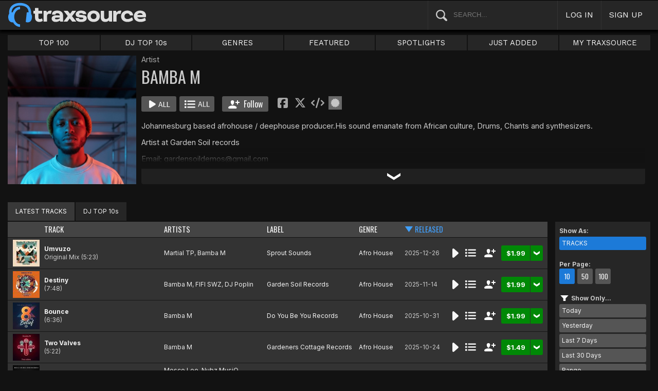

--- FILE ---
content_type: text/html; charset=UTF-8
request_url: https://www.traxsource.com/artist/663894/bamba-m
body_size: 11172
content:
<!DOCTYPE html>
<html>
<head>

  <title>Bamba M Tracks & Releases on Traxsource</title>

  <meta http-equiv="Content-Type" content="text/html; charset=utf-8">
  <meta name="description" content="Download Real House and Electronic Music in AIFF, WAV and MP3 format">
  <meta name="robots" content="index, follow, max-image-preview:large"/>
  <meta name="viewport" content="width=device-width, initial-scale=1, maximum-scale=1.0, user-scalable=no, minimal-ui">
  
  <meta property="og:title" content="Bamba M">
  <meta property="og:type" content="musician">
  <meta property="og:url" content="https://www.traxsource.com/artist/663894/bamba-m">
  <meta property="og:image" content="https://geo-static.traxsource.com/files/artists/663894.jpg">
  <meta property="og:image:width" content="600">
  <meta property="og:image:height" content="600">
  <meta property="og:description" content="Available for download on Traxsource. Featuring the latest Tracks Umvuzo (Original Mix), Destiny, Bounce, Two Valves and more...">
  <meta name="twitter:card" content="summary">
  <meta name="twitter:site" content="@traxsource">
  <meta name="twitter:creator" content="@traxsource">
  <meta name="twitter:domain" content="www.traxsource.com">

  <link rel="apple-touch-icon" sizes="180x180" href="https://geo-w-static.traxsource.com/img/apple-touch-icon-180x180.png">
  <link rel="apple-touch-icon" sizes="152x152" href="https://geo-w-static.traxsource.com/img/apple-touch-icon-152x152.png">
  <link rel="apple-touch-icon" sizes="144x144" href="https://geo-w-static.traxsource.com/img/apple-touch-icon-144x144.png">
  <link rel="apple-touch-icon" sizes="120x120" href="https://geo-w-static.traxsource.com/img/apple-touch-icon-120x120.png">
  <link rel="apple-touch-icon" sizes="114x114" href="https://geo-w-static.traxsource.com/img/apple-touch-icon-114x114.png">
  <link rel="apple-touch-icon" sizes="76x76" href="https://geo-w-static.traxsource.com/img/apple-touch-icon-76x76.png">
  <link rel="apple-touch-icon" sizes="72x72" href="https://geo-w-static.traxsource.com/img/apple-touch-icon-72x72.png">
  <link rel="apple-touch-icon" sizes="57x57" href="https://geo-w-static.traxsource.com/img/apple-touch-icon-57x57.png">

  <link rel="shortcut icon" type="image/x-icon" href="https://geo-w-static.traxsource.com/img/fav_icon.png">

  <link rel="icon" sizes="196x196" href="https://geo-w-static.traxsource.com/img/favicon-196x196.png">
  <link rel="icon" sizes="128x128" href="https://geo-w-static.traxsource.com/img/favicon-128x128.png">
  <meta name="msapplication-TileImage" content="https://geo-w-static.traxsource.com/img/apple-touch-icon-144x144.png">
  <meta name="msapplication-TileColor" content="#262626">

  <link rel="stylesheet" type="text/css" href="https://geo-w-static.traxsource.com/css/ts_plugs.min.css?ts=1560271680">
  <link rel="stylesheet" type="text/css" href="https://geo-w-static.traxsource.com/scripts/src.php/1745861040/css/ts_index.min.css">

  <link rel="preconnect" href="https://fonts.googleapis.com">
  <link rel="preconnect" href="https://fonts.gstatic.com" crossorigin>
  <link href="https://fonts.googleapis.com/css2?family=Work+Sans&display=swap" rel="stylesheet">
  <link href="https://fonts.googleapis.com/css2?family=Work+Sans:wght@700&display=swap" rel="stylesheet">
  <link href="https://fonts.googleapis.com/css2?family=Inter&display=swap" rel="stylesheet">
  <link href="https://fonts.googleapis.com/css2?family=Inter:wght@700&display=swap" rel="stylesheet">
  <link href='https://fonts.googleapis.com/css?family=Oswald:700,400' rel='stylesheet' type='text/css'>

  <script type="text/javascript" src="https://geo-w-static.traxsource.com/js/ts_plugs.min.js?ts=1495471080"></script>
  <script type="text/javascript" src="https://geo-w-static.traxsource.com/js/playlist.ts.v2.min.js?ts=1689087660"></script>
  <script type="text/javascript" src="https://geo-w-static.traxsource.com/scripts/src.php/1748447820/js/traxsource.global.min.js"></script>
  <script type="text/javascript" src="https://geo-w-static.traxsource.com/js/tsmain.min.js?ts=1746118980"></script>
  <script type="text/javascript" src="https://geo-w-static.traxsource.com/js/tspage.min.js?ts=1746118860"></script>

  <!-- Start of traxsource Zendesk Widget script -->
    <script>/*<![CDATA[*/window.zEmbed||function(e,t){var n,o,d,i,s,a=[],r=document.createElement("iframe");window.zEmbed=function(){a.push(arguments)},window.zE=window.zE||window.zEmbed,r.src="javascript:false",r.title="",r.role="presentation",(r.frameElement||r).style.cssText="display: none",d=document.getElementsByTagName("script"),d=d[d.length-1],d.parentNode.insertBefore(r,d),i=r.contentWindow,s=i.document;try{o=s}catch(e){n=document.domain,r.src='javascript:var d=document.open();d.domain="'+n+'";void(0);',o=s}o.open()._l=function(){var e=this.createElement("script");n&&(this.domain=n),e.id="js-iframe-async",e.src="https://assets.zendesk.com/embeddable_framework/main.js",this.t=+new Date,this.zendeskHost="traxsource.zendesk.com",this.zEQueue=a,this.body.appendChild(e)},o.write('<body onload="document._l();">'),o.close()}();/*]]>*/</script>
  </head>

<body class="v-">

  <header>
<div id="headerBay">
  <div class="header-div logo-bay v-">
    <a href="/">
      <img src="/img/ts-new-hdr.svg" class="logo-svg" alt="Traxsource">
      <svg class="logo-svg head">
        <use xlink:href="/img/vects.v2.svg#head"></use>
      </svg>
    </a>
  </div><div class="header-div search-bay v-">
    <form id="mainSearch" method="GET" action="/search">
      <a href="javascript:void(0)" id="searHelpBtnUB"><img src="/img/search.svg" class="search-help" alt="Search Help"></a><input type="text" name="term" value="" placeholder="SEARCH..." class="search-input" />
    </form>
  </div><div class="header-div s-form srch-cancel v-"><a href="javascript:void(0)" class="hdrlnk">CANCEL</a>
  </div><div class="header-div search-btn v-"><a href="javascript:void(0)" class="hdrlnk alt-btn">
      <svg class="search-svg sbtn">
        <use xlink:href="/img/vects.v2.svg#search"></use>
      </svg>
    </a>
  </div><div class="header-div header-login v-"><a href="javascript:void(0)" id="loginLnk" class="hdrlnk">LOG IN</a>
  </div><div class="header-div header-signup v-"><a href="/signup" id="signupLnk" class="hdrlnk">SIGN UP</a>
  </div><div class="header-div header-menu v-">
    <a href="javascript:void(0)" class="hdrlnk menu-btn">
      <svg class="menu-svg sbtn">
        <use xlink:href="/img/vects.v2.svg#menu"></use>
      </svg>
    </a>
  </div>
</div>
</header>

  <div id="playerBay" class="v-">
    <div class="player-center">
      <div class="player-cont">

        <div id="playerMask"></div>

        <div id="tsjp1" class="jp-jplayer"></div>

        <div id="tsjpcont1" class="jp-audio">
          <div class="jp-type-single">
            <div class="jp-gui jp-interface">
              <div class="jp-controls">
                <a href="javascript:void(0);" class="jp-play plapau" tabindex="1">
                  <img src="https://geo-w-static.traxsource.com/img/play.svg" class="play-svg pl-svg">
                </a>
                <a href="javascript:void(0);" class="jp-pause plapau" tabindex="1">
                  <img src="https://geo-w-static.traxsource.com/img/pause.svg" class="pause-svg pl-svg">
                </a>
                <div class="pl-loader"><img class="loading-svg pl-svg" src="https://geo-w-static.traxsource.com/img/loading.svg"></div>
                <a href="javascript:void(0);" class="jp-previous prenex" tabindex="1">
                  <img class="prev-svg skip-svg" src="https://geo-w-static.traxsource.com/img/prev.svg">
                </a>
                <a href="javascript:void(0);" class="jp-next prenex" tabindex="1">
                  <img class="next-svg skip-svg" src="https://geo-w-static.traxsource.com/img/next.svg">
                </a>
              </div><div id="v1WfInfoCont"></div><div class="jp-progress" id="PWFCont">
                <div class="key-bpm" id="plrsKeyBPM"></div>
                <div class="jp-seek-bar"></div>
              </div><div class="right-controls">
                <div id="volumeButton" title="Volume">
                  <svg class="vol-svg pl-rt-svg"><use xlink:href="/img/vects.v2.svg#speaker"></use></svg>
                </div>
                <div id="playerShareButton"></div>
                <div class="ttl-drop-menu com-drop-menu">
                  <a href="javascript:void(0)" class="com-close sm"></a>
                  <div class="sharebox-inline">
                    <a href="javascript:void(0)" class="share fbook">
                    </a><a href="javascript:void(0)" class="share twitter">
                    </a><a href="javascript:void(0)" class="share embed"></a>
                  </div><br />
                  <div class="com-drop-hdr fol-hdr">follow:</div>
                  <div id="plrsFollows"></div>
                </div>
              </div>
            </div>
          </div>

        <div id="nowPlayCont" class="v-">
          <div id="npPrev" class="np-prenex">
          </div>

          <div id="nowPlayTtl" class="v-">
            <div class="np-div np-img">
              <a href="javascript:void(0)" class="now-play-img-lnk"><span id="plrnpImg"></span><img src="https://geo-w-static.traxsource.com/img/promo_large.png" class="promo" /><img src="https://geo-w-static.traxsource.com/img/pre-order.png" class="pre-ord-img" /><img src="https://geo-w-static.traxsource.com/img/pre-order-promo.png" class="pre-ord-promo-img" /></a>
            </div><div class="np-div np-info">
              <div class="t-cont ellip plinkable">
                <span id="plrnpTitle"><a href="">&nbsp;</a></span><br />
                <span id="plrnpArtists">&nbsp;</span><br />
                <span id="plrnpLabel">&nbsp;</span>
              </div>

              <div class="sub-info ellip plinkable">
                <span class="no-compact-inf">
                  <span id="pltnpCatnum">&nbsp;</span>
                  <span id="plrnpRelDate">&nbsp;</span>
                  <span id="plrnpDur">&nbsp;</span>
                </span>
                <span id="plrnpKeyBPM">&nbsp;</span>
                <a href="javascript:void(0)" id="plrnpGenre">&nbsp;</a><br />
              </div>

              <div class="alb-only">Album Only</div>
              <div class="buy-cont">
                <a href="javascript:void(0);" class="com-buy" id="plrnpBuy" data-cart="" title="Add to Cart"><span id="plrnpPrice">&nbsp;</span>
                </a><a href="javascript:void(0)" class="cart-alt player"></a>
              </div>

              <a href="javascript:void(0)" id="npFollowBtn" class="com-follow sm compact-btn">
                <svg class="foll-svg" style="top: 1px;"><use xlink:href="/img/vects.v2.svg#follow"></use></svg>
              </a>
              <div id="compactFollCont" class="com-drop-menu">
                <a href="javascript:void(0)" class="com-close"></a>
                <div class="com-drop-hdr fol-hdr">
                  <svg class="foll-svg"><use xlink:href="/img/vects.v2.svg#follow"></use></svg>&nbsp;
                  follow:
                </div>
              </div>

              <a href="javascript:void(0)" id="npBtnsMenuBtn" class="compact-btn">Options</a>
              <div class="np-btns">
                <a href="javascript:void(0)" class="com-close"></a>
                <a href="javascript:void(0)" class="npb pl-remove-btn compact-btn red" title="Remove from playlist"></a>
                <div id="npUtl" class="np-br">
                  <a href="javascript:void(0)" class="add-to-utl-btn compact-btn np-br">Add to My Chart</a>
                  <div class="utl-drop-cont"></div>
                </div>
                <div class="sharebox-inline">
                      <a href="javascript:void(0)" class="share fbook">
                  </a><a href="javascript:void(0)" class="share twitter">
                  </a><a href="javascript:void(0)" class="share embed"></a>
                </div>
              </div>

              <div class="goto plinkable">
                <a href="javascript:void(0)" id="plrnpTtlUrl">go to this release <span class="link-arrow">&nbsp;&nbsp;</span></a>
              </div>
            </div>
          </div>

          <div id="npNext" class="np-prenex"></div>


          <div id="playlistCont" class="v-">
            <div class="playlist-item hdr">
              <div class="thumb">&nbsp;
              </div><div class="tk-title">TITLE
              </div><div class="tk-artist">ARTIST
              </div><div class="label">LABEL
              </div><div class="r-date">RELEASED
              </div><div class="utils">&nbsp;</div>
            </div>

            <div class="jp-playlist">
              <ul>
              </ul>
            </div>
            <div id="plControl">
              <span id="plCount"></span> Tracks in Playlist
              <a href="javascript:void(0)" id="plyrClrPlBtn" class="clear-pl-btn compact-btn red">Clear Playlist</a>
              <a href="javascript:void(0)" id="plyrPl2UchBtn" class="save-as-utl-btn compact-btn orange np-br">Save Playlist as a Chart</a>
            </div>
          </div>
        </div>

          <!--VOLUME-->
          <div id="volumeBarCont">
            <div id="volumeBar"></div>
          </div>
        </div>

        <!--PLAYER TITLE INFO-->
        <div id="playerTitleInfo" class="v-">
          <div class="img-cont"><a href="javascript:void(0)" id="plrsImgLink">&nbsp;<img src="https://geo-w-static.traxsource.com/img/promo_large.png" class="promo" /><img src="https://geo-w-static.traxsource.com/img/pre-order.png" class="pre-ord-img" /><img src="https://geo-w-static.traxsource.com/img/pre-order-promo.png" class="pre-ord-promo-img" /></a>
          </div><div id="PlTtlInfo" class="ellip">
            <a href="javascript:void(0)" class="com-title" id="plrsTitle">&nbsp;</a><span id="artitBr"><br /></span>
            <span class="com-artist" id="plrsArtists">&nbsp;</span><br />
            <div class="sub-info ellip">
              <span id="plrsLabel">&nbsp;</span>
              <span id="plrsRelDate">&nbsp;</span>
              <span id="plrsDur">&nbsp;</span>
              <a href="#" id="plrsGenre">&nbsp;</a>
            </div>
          </div><div class="buy-fly">
            <div class="alb-only">Album Only</div>
            <div class="buy-cont">
              <a href="javascript:void(0);" class="com-buy" id="plrsBuy" data-cart="" title="Add to Cart"><span class="price" id="plrsPrice"></span>
              </a><a href="javascript:void(0)" class="cart-alt player"></a>
            </div>
          </div><div class="player-util-btns">
            <div id="playerKeyLegendBtn">
              <svg class="pl-exp-svg pl-util-svg"><use xlink:href="/img/vects.v2.svg#keys"></use></svg>
            </div>
            <div id="playlistExpand" class="pl-col-exp">
            </div>
            <div id="playlistCollapse" class="pl-col-exp">
            </div>
          </div>
        </div>
      </div>

    </div>
  </div>

  <!--<div id="debugInfo"></div>-->

  <div id="mainBay">

    <div id="loginFormCont">
      <div class="com-close"></div>
      <iframe id="loginFrame" scrolling="no" class="v-">Your browser is incompatible*</iframe>
    </div>

    <div id="menuBay"><ul class="menu-cont v-">
  <li id="menuLiTop">
    <a id="menuBtnTop" href="/top/tracks">TOP 100</a>
    <div id="menuDivTop" class="menu-floater top">
      <a href="/top/tracks" class="flt">Tracks</a>
      <a href="/top/singles" class="flt">Singles</a>
      <a href="/top/albums" class="flt">Albums</a>
      <a href="/top/preorder-tracks" class="flt">Pre-orders</a>
      <a href="/top/djtop" class="flt">Dj TOP 10s</a>
    </div>
  </li><li id="menuLiDjTop">
    <a id="menuBtnDjTop" href="/dj-top-10s">DJ TOP 10s</a>
  </li><li id="menuLiGenres">
    <a id="menuBtnGenres" href="javascript:void(0);">GENRES</a>
    <div id="menuDivGenres" class="menu-floater genr">
      <div class="mn-split">
        
        <a href="/genre/4/house" class="flt">House</a>
        
        <a href="/genre/13/deep-house" class="flt">Deep House</a>
        
        <a href="/genre/24/soulful-house" class="flt">Soulful House</a>
        
        <a href="/genre/29/garage" class="flt">Garage</a>
        
        <a href="/genre/27/afro-house" class="flt">Afro House</a>
        
        <a href="/genre/17/nu-disco-indie-dance" class="flt">Nu Disco / Indie Dance</a>
        
        <a href="/genre/15/jackin-house" class="flt">Jackin House</a>
        
        <a href="/genre/18/tech-house" class="flt">Tech House</a>
        
        <a href="/genre/20/techno" class="flt">Techno</a>
        
        <a href="/genre/12/classic-house" class="flt">Classic House</a>
        
        <a href="/genre/3/soul-funk-disco" class="flt">Soul / Funk / Disco</a>
        
        <a href="/genre/23/afro-latin-brazilian" class="flt">Afro / Latin / Brazilian</a>
        
        <a href="/genre/19/melodic-progressive-house" class="flt">Melodic / Progressive House</a>
        
        <a href="/genre/16/minimal-deep-tech" class="flt">Minimal / Deep Tech</a>
        
        <a href="/genre/1/lounge-chill-out" class="flt">Lounge / Chill Out</a>
        
      </div><div class="mn-split">
        
        <a href="/genre/5/electronica" class="flt">Electronica</a>
        
        <a href="/genre/2/broken-beat-nu-jazz" class="flt">Broken Beat / Nu-Jazz</a>
        
        <a href="/genre/30/world" class="flt">World</a>
        
        <a href="/genre/31/drum-and-bass" class="flt">Drum &amp; Bass</a>
        
        <a href="/genre/32/pop-dance" class="flt">Pop / Dance</a>
        
        <a href="/genre/11/electro-house" class="flt">Electro House</a>
        
        <a href="/genre/14/leftfield" class="flt">Leftfield</a>
        
        <a href="/genre/6/r-and-b-hip-hop" class="flt">R&amp;B / Hip Hop</a>
        
        <a href="/genre/21/sounds-samples-and-loops" class="flt">Sounds, Samples &amp; Loops</a>
        
        <a href="/genre/7/acapella" class="flt">Acapella</a>
        
        <a href="/genre/9/beats" class="flt">Beats</a>
        
        <a href="/genre/10/efx-dj-tools" class="flt">Efx / DJ Tools</a>
        
        <a href="/genre/28/stems" class="flt">STEMS</a>
        
        <a href="/genre/22/miscellaneous" class="flt">Miscellaneous</a>
        
      </div>
    </div>
  </li><li id="menuLiFeat">
    <a id="menuBtnFeat" href="javascript:void(0);">FEATURED</a>
    <div id="menuDivFeat" class="menu-floater feat">
      
      <a href="/list/35/whats-hot" class="flt">What's Hot</a>
      
      <a href="/list/1/upfront-promos" class="flt">Upfront Promos</a>
      
      <a href="/list/2/new-releases" class="flt">New Releases</a>
      
      <a href="/list/3/compilations" class="flt">Compilations</a>
      
      <a href="/list/6/essentials" class="flt">Essentials</a>
      
      <a href="/list/69/hidden-gems" class="flt">Hidden Gems</a>
      
      <a href="/label/34118/traxsource-weekend-weapons" class="flt">Weekend Weapons</a>
      <a href="/label/4040/traxsource-hype-chart" class="flt">Hype Chart</a>
      <a href="/preorders" class="flt">Pre-Orders</a>
      <a href="/best-of-2025" class="flt">Best of 2025 <sup style="color: #d83;">new</sup></a>
    </div>
  </li><li id="menuLiSpot">
    <a id="menuBtnSpot" href="javascript:void(0);">SPOTLIGHTS</a>
    <div id="menuDivSpot" class="menu-floater spot">
      
      <a href="/spotlight/46/reel-people-music-celebrates-100-releases" class="flt">Reel People Music Celebrates 100 Releases...</a>
      
      <a href="/spotlight/45/gogo-music-celebrates-20-years" class="flt">Gogo Music Celebrates 20 Years</a>
      
      <a href="/spotlight/13/nervous-records-celebrates-30-years" class="flt">Nervous Records Celebrates 30 Years</a>
      
      <a href="/spotlight/44/this-is-snatch-records" class="flt">This Is Snatch! Records</a>
      
      <a href="/spotlight/43/basement-boys-celebrate-100-releases" class="flt">Basement Boys Celebrate 100 Releases</a>
      
      <a href="/spotlight/42/masters-at-work-the-relaunch" class="flt">Masters At Work - The Relaunch</a>
      
      <a href="/spotlight/38/a-tribute-to-phil-asher" class="flt">A Tribute To Phil Asher</a>
      
      <a href="/spotlight/35/foliage-records-in-the-spotlight" class="flt">Foliage Records In The Spotlight...</a>
      
      <a href="/spotlight/34/fred-everythings-lazy-days" class="flt">Fred Everything's Lazy Days....</a>
      
      <a href="/spotlight/33/heist-recordings-spotlight" class="flt">Heist Recordings Spotlight</a>
      
      <a href="/spotlight/29/keinemusik-crue-spotlight" class="flt">Keinemusik Crue Spotlight</a>
      
      <a href="/spotlight/28/louies-vega-records-in-the-spotlight" class="flt">Louie's Vega Records In The Spotlight....</a>
      
      <a href="/spotlight/26/local-talk-spotlight" class="flt">Local Talk Spotlight</a>
      
      <a href="/spotlight/9/the-new-french-wave" class="flt">The New French Wave…</a>
      
      <a href="/spotlight/23/todd-terry-spotlight-inhouse-freeze-terminator-records" class="flt">Todd Terry Spotlight - Inhouse / Freeze / Terminator Records</a>
      
    </div>
  </li><li>
    <a id="menuBtnJA" href="/just-added">JUST ADDED</a>
  </li><li id="menuLiMts">
    <a id="menuBtnMTS" href="/my-traxsource/my-tracks">MY TRAXSOURCE</a>
    <div id="menuDivMts" class="menu-floater mts">
      
      <a href="/my-traxsource/my-tracks" class="flt">My Tracks</a>
      
      <a href="/my-traxsource/my-labels" class="flt">My Labels</a>
      
      <a href="/my-traxsource/my-artists" class="flt">My Artists</a>
      
      <a href="/my-traxsource/my-charts" class="flt">My Charts</a>
      
    </div>
  </li>
</ul>
<!--<div style="color: #c22; text-align: center;">We will have a service interuption for planned upgrades, starting today at 4pm until approximately 5:30pm EDT. We apologize for any inconvenience.</div>--></div>

    <div id="bodyBay" class="v-" data-init_cpo=""><script type="text/javascript">
$(function() {
  enablePageListPage();
});
</script>

<div id="trackListPage" class="title-track-page list-page v-">
  
<script type="application/ld+json">{"@context": "http://schema.org", "@type": "BreadcrumbList", "itemListElement": [{"@type": "ListItem", "position": 1, "item": {"image": "", "name": "Traxsource", "@id": "https://www.traxsource.com"}}, {"@type": "ListItem", "position": 2, "item": {"name": "Bamba M", "image": "https://geo-static.traxsource.com/files/artists/663894.jpg", "@id": "https://www.traxsource.com/artist/663894/bamba-m"}}]}</script>
<div class="art-lab-hdr">
  <div class="al-cont v-">
    <div class="al-image"><img src="https://geo-static.traxsource.com/files/artists/663894.jpg" /></div><div class="al-info">
    <!-- <DIV> AL-INFO-->
      <span class="categ">Artist</span>
      <h1>BAMBA M</h1>

      <div class="btns coll-btn-cont">
        <a href="javascript:void(0)" class="com-play-all bg" data-tracks=14161913,13931567,13931641,13899872,13818604,13902172,12955238,12955239,12955324,12779098>
          
        </a><a href="javascript:void(0)" class="com-pl-all bg" data-tracks=14161913,13931567,13931641,13899872,13818604,13902172,12955238,12955239,12955324,12779098>
          
        </a><a href="javascript:void(0)" class="com-follow lg " data-follow="{aid: 663894}">
          <svg class="foll-svg"><use xlink:href="/img/vects.v2.svg#follow"></use></svg>
          <svg class="folling-svg"><use xlink:href="/img/vects.v2.svg#following"></use></svg>
          &nbsp;Follow
        </a><div class="sharebox-inline">
          <a href="javascript:void(0)" class="share fbook">
          </a><a href="javascript:void(0)" class="share twitter">
          </a><a href="javascript:void(0)" class="share embed">
          </a><a href="https://geo-static.traxsource.com/files/badges/1e7d6872b00e001e70637b441c294363.png" class="share badge"  target="_blank"><img src="/img/badge.svg">
          </a><a href="" class="share badge"  style="display: none" target="_blank"><img src="/img/star.svg">
          </a><a href="" class="share badge"  style="display: none" target="_blank"><img src="/img/trend.svg"></a>
        </div>
      </div>

      <div class="bio">
        <div class="bio-cont com-exp-cont">Johannesburg based afrohouse / deephouse producer.His sound emanate from African culture, Drums, Chants and synthesizers.<br />
<br />
Artist at Garden Soil records <br />
<br />
Email; gardensoildemos@gmail.com <br />
Email: Bambadblack@gmail.com</div>
        <a href="javascript:void(0)" class="bio-exp com-exp-bar"></a>
      </div>
    </div>
  </div>
</div>

<div class="al-spacer"></div>

<div id="artLabTabMenu" class="list-tabs com-tabs v-">
  <a href="javascript:void(0);" data-url="{base:'/artist/663894/bamba-m', view:''}" class="active-tab">LATEST TRACKS</a><a href="javascript:void(0);" data-url="{base:'/artist/663894/bamba-m/djtop', view:''}">DJ TOP 10s</a>
</div>

  
  <input type="hidden" class="genre-id" data-gid="" />

  
  <div class="list-cont trk-list-cont v-">
    <div class="list-pager top">
      
<div class="pager v-">
  <span class="prev prenex"></span><div class="page-nums">
    <a href="javascript:void(0)" data-pg="1" class="active-page">1</a><a href="javascript:void(0)" data-pg="2" >2</a><a href="javascript:void(0)" data-pg="3" >3</a><a href="javascript:void(0)" data-pg="4" >4</a><span class="divot">...</span><a href="javascript:void(0)" data-pg="5">5</a>
  </div><span class="next prenex"><a href="javascript:void(0)" data-pg="2"></a></span>
</div>

      <form id="pageJumpFrm" name="pageJumpFrm" class="jump-page-form" method="GET" action="">
        JUMP TO PAGE <input type="text" name="pageJump" id="pageJump" class="jump-page" maxlength="4" value=""> <input type="submit" value="go" class="page-jump-subm">
      </form>
    </div>
    
    <div class="trklist v- full init-invis">
      <div class="trk-row hdr">
        <div class="trk-cell tnum-pos">
        </div><div class="trk-cell thumb">
        </div><div class="trk-cell title sort"><a href="javascript:void(0)" data-sort="track" id="s_track">TRACK</a>
        </div><div class="trk-cell artists sort"><a href="javascript:void(0)" data-sort="artist" id="s_artist">ARTISTS</a>
        </div><div class="trk-cell label sort"><a href="javascript:void(0)" data-sort="label" id="s_label">LABEL</a>
        </div><div class="trk-cell genre sort"><a href="javascript:void(0)" data-sort="genre" id="s_genre">GENRE</a>
        </div><div class="trk-cell r-date sort"><a href="javascript:void(0)" data-sort="r_date" id="s_r_date">RELEASED</a>
        </div><div class="trk-cell btncell">
        </div><div class="sort-sel">
          <b>Sort</b>&nbsp;
          <select id="sortSelect" class="sort-select">
            <option value="def">Default</option>
            <option value="track asc">Track A-Z</option>
            <option value="track desc">Track Z-A</option>
            <option value="artist asc">Artist A-Z</option>
            <option value="artist desc">Artist Z-A</option>
            <option value="label asc">Label A-Z</option>
            <option value="label desc">Label Z-A</option>
            <option value="genre asc">Genre A-Z</option>
            <option value="genre desc">Genre Z-A</option>
            <option value="r_date desc">Newest to Oldest</option>
            <option value="r_date asc">Oldest to Newest</option>
          </select>
        </div>
      </div>
      
      
      <div data-trid="14161913" class="trk-row play-trk ptk-14161913 ptk-ref-14161913">
        <div class="trk-cell tnum-pos">
        </div><div class="trk-cell thumb">
        <!--DIV thumb--><img src="https://geo-static.traxsource.com/scripts/image.php/52x52/8c1b1cece7d1427122fb5dc3b38e678e.jpg" /><div class="play-fly">
          <a href="javascript:void(0)" class="com-play " title="Play Track">
            
          </a></div>
        </div><div class="trk-cell artit-cont"></div><div class="trk-cell title">
        <!--DIV title--><a href="/track/14161913/umvuzo-original-mix">Umvuzo</a> <span class="adap-br"><br /></span><span class="version">Original Mix <span class="duration">(5:23)</span></span>
        </div><div class="trk-cell artists">
        <!--DIV artLinks--><a href="/artist/603126/martial-tp" class="com-artists" data-aid="603126">Martial TP</a>, <a href="/artist/663894/bamba-m" class="com-artists" data-aid="663894">Bamba M</a> <span class="adap-br"><br /></span>
        </div><div class="trk-cell label">
        <!--DIV label--><a href="/label/72537/sprout-sounds">Sprout Sounds</a>
        </div><div class="trk-cell genre">
        <!--DIV genre--><a href="/genre/27/afro-house">Afro House</a>
        </div><div class="trk-cell r-date">2025-12-26
        </div><div class="trk-cell btncell">
          <a href="javascript:void(0)" class="com-play " title="Play Track">
            
          </a><a href="javascript:void(0)" class="com-pl" title="Cue Track">
            
          </a><a href="javascript:void(0)" class="com-follow sm" title="follow">
            <svg class="foll-svg"><use xlink:href="/img/vects.v2.svg#follow"></use></svg>
          </a><div class="buy-cont"><a href="javascript:void(0);" class="com-buy" data-cart="{title_id: 2671472, track_id: 14161913}" title="Add to Cart"><span class="price">&#36;1.99</span></a><a href="javascript:void(0)" class="cart-alt"></a></div>
        </div><div class="trk-cell fly-btn"><svg class="fly-svg"><use xlink:href="/img/vects.v2.svg#fly-btn"></use></svg>
    <svg class="fly-svg flipped"><use xlink:href="/img/vects.v2.svg#fly-btn-flip"></use></svg></div>
        <div class="menu-fly"></div>
        <div class="trk-drop-menu com-drop-menu">
          <a href="javascript:void(0)" class="com-close sm"></a>
          <div class="com-drop-hdr fol-hdr">
            <svg class="foll-svg"><use xlink:href="/img/vects.v2.svg#follow"></use></svg>&nbsp;
            follow:
          </div>
          
          <div class="fol-div ellip">
            <a href="javascript:void(0)" data-follow="{aid: 603126}" class="follow">Martial TP</a>
            <svg class="folling-svg"><use xlink:href="/img/vects.v2.svg#following"></use></svg>
          </div>
          
          <div class="fol-div ellip">
            <a href="javascript:void(0)" data-follow="{aid: 663894}" class="follow">Bamba M</a>
            <svg class="folling-svg"><use xlink:href="/img/vects.v2.svg#following"></use></svg>
          </div>
          
          <div class="fol-div ellip">
            <a href="javascript:void(0)" data-follow="{lid: 72537}" class="follow">Sprout Sounds</a>
            <svg class="folling-svg"><use xlink:href="/img/vects.v2.svg#following"></use></svg>
          </div>
          
        </div>
      </div>
      
      <div data-trid="13931567" class="trk-row play-trk ptk-13931567 ptk-ref-13931567">
        <div class="trk-cell tnum-pos">
        </div><div class="trk-cell thumb">
        <!--DIV thumb--><img src="https://geo-static.traxsource.com/scripts/image.php/52x52/494f27139cd739aa5efbe984421591f1.jpg" /><div class="play-fly">
          <a href="javascript:void(0)" class="com-play " title="Play Track">
            
          </a></div>
        </div><div class="trk-cell artit-cont"></div><div class="trk-cell title">
        <!--DIV title--><a href="/track/13931567/destiny">Destiny</a> <span class="adap-br"><br /></span><span class="version"> <span class="duration">(7:48)</span></span>
        </div><div class="trk-cell artists">
        <!--DIV artLinks--><a href="/artist/663894/bamba-m" class="com-artists" data-aid="663894">Bamba M</a>, <a href="/artist/765947/fifi-swz" class="com-artists" data-aid="765947">FIFI SWZ</a>, <a href="/artist/976477/dj-poplin" class="com-artists" data-aid="976477">DJ Poplin</a> <span class="adap-br"><br /></span>
        </div><div class="trk-cell label">
        <!--DIV label--><a href="/label/63042/garden-soil-records">Garden Soil Records</a>
        </div><div class="trk-cell genre">
        <!--DIV genre--><a href="/genre/27/afro-house">Afro House</a>
        </div><div class="trk-cell r-date">2025-11-14
        </div><div class="trk-cell btncell">
          <a href="javascript:void(0)" class="com-play " title="Play Track">
            
          </a><a href="javascript:void(0)" class="com-pl" title="Cue Track">
            
          </a><a href="javascript:void(0)" class="com-follow sm" title="follow">
            <svg class="foll-svg"><use xlink:href="/img/vects.v2.svg#follow"></use></svg>
          </a><div class="buy-cont"><a href="javascript:void(0);" class="com-buy" data-cart="{title_id: 2620960, track_id: 13931567}" title="Add to Cart"><span class="price">&#36;1.99</span></a><a href="javascript:void(0)" class="cart-alt"></a></div>
        </div><div class="trk-cell fly-btn"><svg class="fly-svg"><use xlink:href="/img/vects.v2.svg#fly-btn"></use></svg>
    <svg class="fly-svg flipped"><use xlink:href="/img/vects.v2.svg#fly-btn-flip"></use></svg></div>
        <div class="menu-fly"></div>
        <div class="trk-drop-menu com-drop-menu">
          <a href="javascript:void(0)" class="com-close sm"></a>
          <div class="com-drop-hdr fol-hdr">
            <svg class="foll-svg"><use xlink:href="/img/vects.v2.svg#follow"></use></svg>&nbsp;
            follow:
          </div>
          
          <div class="fol-div ellip">
            <a href="javascript:void(0)" data-follow="{aid: 663894}" class="follow">Bamba M</a>
            <svg class="folling-svg"><use xlink:href="/img/vects.v2.svg#following"></use></svg>
          </div>
          
          <div class="fol-div ellip">
            <a href="javascript:void(0)" data-follow="{aid: 765947}" class="follow">FIFI SWZ</a>
            <svg class="folling-svg"><use xlink:href="/img/vects.v2.svg#following"></use></svg>
          </div>
          
          <div class="fol-div ellip">
            <a href="javascript:void(0)" data-follow="{aid: 976477}" class="follow">DJ Poplin</a>
            <svg class="folling-svg"><use xlink:href="/img/vects.v2.svg#following"></use></svg>
          </div>
          
          <div class="fol-div ellip">
            <a href="javascript:void(0)" data-follow="{lid: 63042}" class="follow">Garden Soil Records</a>
            <svg class="folling-svg"><use xlink:href="/img/vects.v2.svg#following"></use></svg>
          </div>
          
        </div>
      </div>
      
      <div data-trid="13931641" class="trk-row play-trk ptk-13931641 ptk-ref-13931641">
        <div class="trk-cell tnum-pos">
        </div><div class="trk-cell thumb">
        <!--DIV thumb--><img src="https://geo-static.traxsource.com/scripts/image.php/52x52/a98bbb3544d27ad9bc2f333f88f6d446.jpg" /><div class="play-fly">
          <a href="javascript:void(0)" class="com-play " title="Play Track">
            
          </a></div>
        </div><div class="trk-cell artit-cont"></div><div class="trk-cell title">
        <!--DIV title--><a href="/track/13931641/bounce">Bounce</a> <span class="adap-br"><br /></span><span class="version"> <span class="duration">(6:36)</span></span>
        </div><div class="trk-cell artists">
        <!--DIV artLinks--><a href="/artist/663894/bamba-m" class="com-artists" data-aid="663894">Bamba M</a> <span class="adap-br"><br /></span>
        </div><div class="trk-cell label">
        <!--DIV label--><a href="/label/37811/do-you-be-you-records">Do You Be You Records</a>
        </div><div class="trk-cell genre">
        <!--DIV genre--><a href="/genre/27/afro-house">Afro House</a>
        </div><div class="trk-cell r-date">2025-10-31
        </div><div class="trk-cell btncell">
          <a href="javascript:void(0)" class="com-play " title="Play Track">
            
          </a><a href="javascript:void(0)" class="com-pl" title="Cue Track">
            
          </a><a href="javascript:void(0)" class="com-follow sm" title="follow">
            <svg class="foll-svg"><use xlink:href="/img/vects.v2.svg#follow"></use></svg>
          </a><div class="buy-cont"><a href="javascript:void(0);" class="com-buy" data-cart="{title_id: 2620992, track_id: 13931641}" title="Add to Cart"><span class="price">&#36;1.99</span></a><a href="javascript:void(0)" class="cart-alt"></a></div>
        </div><div class="trk-cell fly-btn"><svg class="fly-svg"><use xlink:href="/img/vects.v2.svg#fly-btn"></use></svg>
    <svg class="fly-svg flipped"><use xlink:href="/img/vects.v2.svg#fly-btn-flip"></use></svg></div>
        <div class="menu-fly"></div>
        <div class="trk-drop-menu com-drop-menu">
          <a href="javascript:void(0)" class="com-close sm"></a>
          <div class="com-drop-hdr fol-hdr">
            <svg class="foll-svg"><use xlink:href="/img/vects.v2.svg#follow"></use></svg>&nbsp;
            follow:
          </div>
          
          <div class="fol-div ellip">
            <a href="javascript:void(0)" data-follow="{aid: 663894}" class="follow">Bamba M</a>
            <svg class="folling-svg"><use xlink:href="/img/vects.v2.svg#following"></use></svg>
          </div>
          
          <div class="fol-div ellip">
            <a href="javascript:void(0)" data-follow="{lid: 37811}" class="follow">Do You Be You Records</a>
            <svg class="folling-svg"><use xlink:href="/img/vects.v2.svg#following"></use></svg>
          </div>
          
        </div>
      </div>
      
      <div data-trid="13899872" class="trk-row play-trk ptk-13899872 ptk-ref-13899872">
        <div class="trk-cell tnum-pos">
        </div><div class="trk-cell thumb">
        <!--DIV thumb--><img src="https://geo-static.traxsource.com/scripts/image.php/52x52/71e69b354e5ee41d2de81fe9e43aedbe.jpg" /><div class="play-fly">
          <a href="javascript:void(0)" class="com-play " title="Play Track">
            
          </a></div>
        </div><div class="trk-cell artit-cont"></div><div class="trk-cell title">
        <!--DIV title--><a href="/track/13899872/two-valves">Two Valves</a> <span class="adap-br"><br /></span><span class="version"> <span class="duration">(5:22)</span></span>
        </div><div class="trk-cell artists">
        <!--DIV artLinks--><a href="/artist/663894/bamba-m" class="com-artists" data-aid="663894">Bamba M</a> <span class="adap-br"><br /></span>
        </div><div class="trk-cell label">
        <!--DIV label--><a href="/label/72683/gardeners-cottage-records">Gardeners Cottage Records</a>
        </div><div class="trk-cell genre">
        <!--DIV genre--><a href="/genre/27/afro-house">Afro House</a>
        </div><div class="trk-cell r-date">2025-10-24
        </div><div class="trk-cell btncell">
          <a href="javascript:void(0)" class="com-play " title="Play Track">
            
          </a><a href="javascript:void(0)" class="com-pl" title="Cue Track">
            
          </a><a href="javascript:void(0)" class="com-follow sm" title="follow">
            <svg class="foll-svg"><use xlink:href="/img/vects.v2.svg#follow"></use></svg>
          </a><div class="buy-cont"><a href="javascript:void(0);" class="com-buy" data-cart="{title_id: 2613283, track_id: 13899872}" title="Add to Cart"><span class="price">&#36;1.49</span></a><a href="javascript:void(0)" class="cart-alt"></a></div>
        </div><div class="trk-cell fly-btn"><svg class="fly-svg"><use xlink:href="/img/vects.v2.svg#fly-btn"></use></svg>
    <svg class="fly-svg flipped"><use xlink:href="/img/vects.v2.svg#fly-btn-flip"></use></svg></div>
        <div class="menu-fly"></div>
        <div class="trk-drop-menu com-drop-menu">
          <a href="javascript:void(0)" class="com-close sm"></a>
          <div class="com-drop-hdr fol-hdr">
            <svg class="foll-svg"><use xlink:href="/img/vects.v2.svg#follow"></use></svg>&nbsp;
            follow:
          </div>
          
          <div class="fol-div ellip">
            <a href="javascript:void(0)" data-follow="{aid: 663894}" class="follow">Bamba M</a>
            <svg class="folling-svg"><use xlink:href="/img/vects.v2.svg#following"></use></svg>
          </div>
          
          <div class="fol-div ellip">
            <a href="javascript:void(0)" data-follow="{lid: 72683}" class="follow">Gardeners Cottage Records</a>
            <svg class="folling-svg"><use xlink:href="/img/vects.v2.svg#following"></use></svg>
          </div>
          
        </div>
      </div>
      
      <div data-trid="13818604" class="trk-row play-trk ptk-13818604 ptk-ref-13818604">
        <div class="trk-cell tnum-pos">
        </div><div class="trk-cell thumb">
        <!--DIV thumb--><img src="https://geo-static.traxsource.com/scripts/image.php/52x52/a83c8fb53ac10cdce9e6513d90b1a345.jpg" /><div class="play-fly">
          <a href="javascript:void(0)" class="com-play " title="Play Track">
            
          </a></div>
        </div><div class="trk-cell artit-cont"></div><div class="trk-cell title">
        <!--DIV title--><a href="/track/13818604/ngifuna-ukuphila-bamba-m-and-martial-tp-remix">Ngifuna Ukuphila</a> <span class="adap-br"><br /></span><span class="version">Bamba M &amp; Martial TP Remix <span class="duration">(6:49)</span></span>
        </div><div class="trk-cell artists">
        <!--DIV artLinks--><a href="/artist/231922/mosco-lee" class="com-artists" data-aid="231922">Mosco Lee</a>, <a href="/artist/467201/nubz-musiq" class="com-artists" data-aid="467201">Nubz MusiQ</a>, <a href="/artist/574963/bongani-mehlomakhulu" class="com-artists" data-aid="574963">Bongani Mehlomakhulu</a> <span class="adap-br"><br /></span><a href="/artist/603126/martial-tp" class="com-remixers" data-aid="603126">Martial TP</a>, <a href="/artist/663894/bamba-m" class="com-remixers" data-aid="663894">Bamba M</a>
        </div><div class="trk-cell label">
        <!--DIV label--><a href="/label/50681/drum-kulture-records">Drum Kulture Records</a>
        </div><div class="trk-cell genre">
        <!--DIV genre--><a href="/genre/27/afro-house">Afro House</a>
        </div><div class="trk-cell r-date">2025-09-26
        </div><div class="trk-cell btncell">
          <a href="javascript:void(0)" class="com-play " title="Play Track">
            
          </a><a href="javascript:void(0)" class="com-pl" title="Cue Track">
            
          </a><a href="javascript:void(0)" class="com-follow sm" title="follow">
            <svg class="foll-svg"><use xlink:href="/img/vects.v2.svg#follow"></use></svg>
          </a><div class="buy-cont"><a href="javascript:void(0);" class="com-buy" data-cart="{title_id: 2595165, track_id: 13818604}" title="Add to Cart"><span class="price">&#36;1.49</span></a><a href="javascript:void(0)" class="cart-alt"></a></div>
        </div><div class="trk-cell fly-btn"><svg class="fly-svg"><use xlink:href="/img/vects.v2.svg#fly-btn"></use></svg>
    <svg class="fly-svg flipped"><use xlink:href="/img/vects.v2.svg#fly-btn-flip"></use></svg></div>
        <div class="menu-fly"></div>
        <div class="trk-drop-menu com-drop-menu">
          <a href="javascript:void(0)" class="com-close sm"></a>
          <div class="com-drop-hdr fol-hdr">
            <svg class="foll-svg"><use xlink:href="/img/vects.v2.svg#follow"></use></svg>&nbsp;
            follow:
          </div>
          
          <div class="fol-div ellip">
            <a href="javascript:void(0)" data-follow="{aid: 231922}" class="follow">Mosco Lee</a>
            <svg class="folling-svg"><use xlink:href="/img/vects.v2.svg#following"></use></svg>
          </div>
          
          <div class="fol-div ellip">
            <a href="javascript:void(0)" data-follow="{aid: 467201}" class="follow">Nubz MusiQ</a>
            <svg class="folling-svg"><use xlink:href="/img/vects.v2.svg#following"></use></svg>
          </div>
          
          <div class="fol-div ellip">
            <a href="javascript:void(0)" data-follow="{aid: 574963}" class="follow">Bongani Mehlomakhulu</a>
            <svg class="folling-svg"><use xlink:href="/img/vects.v2.svg#following"></use></svg>
          </div>
          
          <div class="fol-div ellip">
            <a href="javascript:void(0)" data-follow="{aid: 603126}" class="follow">Martial TP</a>
            <svg class="folling-svg"><use xlink:href="/img/vects.v2.svg#following"></use></svg>
          </div>
          
          <div class="fol-div ellip">
            <a href="javascript:void(0)" data-follow="{aid: 663894}" class="follow">Bamba M</a>
            <svg class="folling-svg"><use xlink:href="/img/vects.v2.svg#following"></use></svg>
          </div>
          
          <div class="fol-div ellip">
            <a href="javascript:void(0)" data-follow="{lid: 50681}" class="follow">Drum Kulture Records</a>
            <svg class="folling-svg"><use xlink:href="/img/vects.v2.svg#following"></use></svg>
          </div>
          
        </div>
      </div>
      
      <div data-trid="13902172" class="trk-row play-trk ptk-13902172 ptk-ref-13902172">
        <div class="trk-cell tnum-pos">
        </div><div class="trk-cell thumb">
        <!--DIV thumb--><img src="https://geo-static.traxsource.com/scripts/image.php/52x52/49347093c82bd0f4f42c31bd2c0a8dc9.jpg" /><div class="play-fly">
          <a href="javascript:void(0)" class="com-play " title="Play Track">
            
          </a></div>
        </div><div class="trk-cell artit-cont"></div><div class="trk-cell title">
        <!--DIV title--><a href="/track/13902172/cant-get-along-bamba-m-remix">Can't Get Along</a> <span class="adap-br"><br /></span><span class="version">Bamba M Remix <span class="duration">(6:05)</span></span>
        </div><div class="trk-cell artists">
        <!--DIV artLinks--><a href="/artist/196746/iq-musique" class="com-artists" data-aid="196746">IQ Musique</a>, <a href="/artist/14817/donald-sheffey" class="com-artists" data-aid="14817">Donald Sheffey</a> <span class="adap-br"><br /></span><a href="/artist/663894/bamba-m" class="com-remixers" data-aid="663894">Bamba M</a>
        </div><div class="trk-cell label">
        <!--DIV label--><a href="/label/23661/blu-lace-music">Blu Lace Music</a>
        </div><div class="trk-cell genre">
        <!--DIV genre--><a href="/genre/27/afro-house">Afro House</a>
        </div><div class="trk-cell r-date">2025-09-19
        </div><div class="trk-cell btncell">
          <a href="javascript:void(0)" class="com-play " title="Play Track">
            
          </a><a href="javascript:void(0)" class="com-pl" title="Cue Track">
            
          </a><a href="javascript:void(0)" class="com-follow sm" title="follow">
            <svg class="foll-svg"><use xlink:href="/img/vects.v2.svg#follow"></use></svg>
          </a><div class="buy-cont"><a href="javascript:void(0);" class="com-buy" data-cart="{title_id: 2613814, track_id: 13902172}" title="Add to Cart"><span class="price">&#36;1.49</span></a><a href="javascript:void(0)" class="cart-alt"></a></div>
        </div><div class="trk-cell fly-btn"><svg class="fly-svg"><use xlink:href="/img/vects.v2.svg#fly-btn"></use></svg>
    <svg class="fly-svg flipped"><use xlink:href="/img/vects.v2.svg#fly-btn-flip"></use></svg></div>
        <div class="menu-fly"></div>
        <div class="trk-drop-menu com-drop-menu">
          <a href="javascript:void(0)" class="com-close sm"></a>
          <div class="com-drop-hdr fol-hdr">
            <svg class="foll-svg"><use xlink:href="/img/vects.v2.svg#follow"></use></svg>&nbsp;
            follow:
          </div>
          
          <div class="fol-div ellip">
            <a href="javascript:void(0)" data-follow="{aid: 196746}" class="follow">IQ Musique</a>
            <svg class="folling-svg"><use xlink:href="/img/vects.v2.svg#following"></use></svg>
          </div>
          
          <div class="fol-div ellip">
            <a href="javascript:void(0)" data-follow="{aid: 14817}" class="follow">Donald Sheffey</a>
            <svg class="folling-svg"><use xlink:href="/img/vects.v2.svg#following"></use></svg>
          </div>
          
          <div class="fol-div ellip">
            <a href="javascript:void(0)" data-follow="{aid: 663894}" class="follow">Bamba M</a>
            <svg class="folling-svg"><use xlink:href="/img/vects.v2.svg#following"></use></svg>
          </div>
          
          <div class="fol-div ellip">
            <a href="javascript:void(0)" data-follow="{lid: 23661}" class="follow">Blu Lace Music</a>
            <svg class="folling-svg"><use xlink:href="/img/vects.v2.svg#following"></use></svg>
          </div>
          
        </div>
      </div>
      
      <div data-trid="12955238" class="trk-row play-trk ptk-12955238 ptk-ref-12955238">
        <div class="trk-cell tnum-pos">
        </div><div class="trk-cell thumb">
        <!--DIV thumb--><img src="https://geo-static.traxsource.com/scripts/image.php/52x52/d774a440487dd588c3dbf420e5daf6fa.jpg" /><div class="play-fly">
          <a href="javascript:void(0)" class="com-play " title="Play Track">
            
          </a></div>
        </div><div class="trk-cell artit-cont"></div><div class="trk-cell title">
        <!--DIV title--><a href="/track/12955238/emhlabeni-ka-jehova-extended-mix">Emhlabeni Ka Jehova</a> <span class="adap-br"><br /></span><span class="version">Extended Mix <span class="duration">(6:23)</span></span>
        </div><div class="trk-cell artists">
        <!--DIV artLinks--><a href="/artist/663894/bamba-m" class="com-artists" data-aid="663894">Bamba M</a> <span class="adap-br"><br /></span>
        </div><div class="trk-cell label">
        <!--DIV label--><a href="/label/72683/gardeners-cottage-records">Gardeners Cottage Records</a>
        </div><div class="trk-cell genre">
        <!--DIV genre--><a href="/genre/27/afro-house">Afro House</a>
        </div><div class="trk-cell r-date">2025-03-14
        </div><div class="trk-cell btncell">
          <a href="javascript:void(0)" class="com-play " title="Play Track">
            
          </a><a href="javascript:void(0)" class="com-pl" title="Cue Track">
            
          </a><a href="javascript:void(0)" class="com-follow sm" title="follow">
            <svg class="foll-svg"><use xlink:href="/img/vects.v2.svg#follow"></use></svg>
          </a><div class="buy-cont"><a href="javascript:void(0);" class="com-buy" data-cart="{title_id: 2407568, track_id: 12955238}" title="Add to Cart"><span class="price">&#36;1.49</span></a><a href="javascript:void(0)" class="cart-alt"></a></div>
        </div><div class="trk-cell fly-btn"><svg class="fly-svg"><use xlink:href="/img/vects.v2.svg#fly-btn"></use></svg>
    <svg class="fly-svg flipped"><use xlink:href="/img/vects.v2.svg#fly-btn-flip"></use></svg></div>
        <div class="menu-fly"></div>
        <div class="trk-drop-menu com-drop-menu">
          <a href="javascript:void(0)" class="com-close sm"></a>
          <div class="com-drop-hdr fol-hdr">
            <svg class="foll-svg"><use xlink:href="/img/vects.v2.svg#follow"></use></svg>&nbsp;
            follow:
          </div>
          
          <div class="fol-div ellip">
            <a href="javascript:void(0)" data-follow="{aid: 663894}" class="follow">Bamba M</a>
            <svg class="folling-svg"><use xlink:href="/img/vects.v2.svg#following"></use></svg>
          </div>
          
          <div class="fol-div ellip">
            <a href="javascript:void(0)" data-follow="{lid: 72683}" class="follow">Gardeners Cottage Records</a>
            <svg class="folling-svg"><use xlink:href="/img/vects.v2.svg#following"></use></svg>
          </div>
          
        </div>
      </div>
      
      <div data-trid="12955239" class="trk-row play-trk ptk-12955239 ptk-ref-12955239">
        <div class="trk-cell tnum-pos">
        </div><div class="trk-cell thumb">
        <!--DIV thumb--><img src="https://geo-static.traxsource.com/scripts/image.php/52x52/d774a440487dd588c3dbf420e5daf6fa.jpg" /><div class="play-fly">
          <a href="javascript:void(0)" class="com-play " title="Play Track">
            
          </a></div>
        </div><div class="trk-cell artit-cont"></div><div class="trk-cell title">
        <!--DIV title--><a href="/track/12955239/emhlabeni-ka-jehova">Emhlabeni Ka Jehova</a> <span class="adap-br"><br /></span><span class="version"> <span class="duration">(2:55)</span></span>
        </div><div class="trk-cell artists">
        <!--DIV artLinks--><a href="/artist/663894/bamba-m" class="com-artists" data-aid="663894">Bamba M</a> <span class="adap-br"><br /></span>
        </div><div class="trk-cell label">
        <!--DIV label--><a href="/label/72683/gardeners-cottage-records">Gardeners Cottage Records</a>
        </div><div class="trk-cell genre">
        <!--DIV genre--><a href="/genre/27/afro-house">Afro House</a>
        </div><div class="trk-cell r-date">2025-03-14
        </div><div class="trk-cell btncell">
          <a href="javascript:void(0)" class="com-play " title="Play Track">
            
          </a><a href="javascript:void(0)" class="com-pl" title="Cue Track">
            
          </a><a href="javascript:void(0)" class="com-follow sm" title="follow">
            <svg class="foll-svg"><use xlink:href="/img/vects.v2.svg#follow"></use></svg>
          </a><div class="buy-cont"><a href="javascript:void(0);" class="com-buy" data-cart="{title_id: 2407568, track_id: 12955239}" title="Add to Cart"><span class="price">&#36;1.49</span></a><a href="javascript:void(0)" class="cart-alt"></a></div>
        </div><div class="trk-cell fly-btn"><svg class="fly-svg"><use xlink:href="/img/vects.v2.svg#fly-btn"></use></svg>
    <svg class="fly-svg flipped"><use xlink:href="/img/vects.v2.svg#fly-btn-flip"></use></svg></div>
        <div class="menu-fly"></div>
        <div class="trk-drop-menu com-drop-menu">
          <a href="javascript:void(0)" class="com-close sm"></a>
          <div class="com-drop-hdr fol-hdr">
            <svg class="foll-svg"><use xlink:href="/img/vects.v2.svg#follow"></use></svg>&nbsp;
            follow:
          </div>
          
          <div class="fol-div ellip">
            <a href="javascript:void(0)" data-follow="{aid: 663894}" class="follow">Bamba M</a>
            <svg class="folling-svg"><use xlink:href="/img/vects.v2.svg#following"></use></svg>
          </div>
          
          <div class="fol-div ellip">
            <a href="javascript:void(0)" data-follow="{lid: 72683}" class="follow">Gardeners Cottage Records</a>
            <svg class="folling-svg"><use xlink:href="/img/vects.v2.svg#following"></use></svg>
          </div>
          
        </div>
      </div>
      
      <div data-trid="12955324" class="trk-row play-trk ptk-12955324 ptk-ref-12955324">
        <div class="trk-cell tnum-pos">
        </div><div class="trk-cell thumb">
        <!--DIV thumb--><img src="https://geo-static.traxsource.com/scripts/image.php/52x52/4d83b63d4f0e2e8acf812a91ea5d7c2b.jpg" /><div class="play-fly">
          <a href="javascript:void(0)" class="com-play " title="Play Track">
            
          </a></div>
        </div><div class="trk-cell artit-cont"></div><div class="trk-cell title">
        <!--DIV title--><a href="/track/12955324/landscape-bamba-m-rework">Landscape</a> <span class="adap-br"><br /></span><span class="version">Bamba M Rework <span class="duration">(6:35)</span></span>
        </div><div class="trk-cell artists">
        <!--DIV artLinks--><a href="/artist/553571/earworm" class="com-artists" data-aid="553571">Earworm</a> <span class="adap-br"><br /></span><a href="/artist/663894/bamba-m" class="com-remixers" data-aid="663894">Bamba M</a>
        </div><div class="trk-cell label">
        <!--DIV label--><a href="/label/72683/gardeners-cottage-records">Gardeners Cottage Records</a>
        </div><div class="trk-cell genre">
        <!--DIV genre--><a href="/genre/27/afro-house">Afro House</a>
        </div><div class="trk-cell r-date">2025-01-03
        </div><div class="trk-cell btncell">
          <a href="javascript:void(0)" class="com-play " title="Play Track">
            
          </a><a href="javascript:void(0)" class="com-pl" title="Cue Track">
            
          </a><a href="javascript:void(0)" class="com-follow sm" title="follow">
            <svg class="foll-svg"><use xlink:href="/img/vects.v2.svg#follow"></use></svg>
          </a><div class="buy-cont"><a href="javascript:void(0);" class="com-buy" data-cart="{title_id: 2407585, track_id: 12955324}" title="Add to Cart"><span class="price">&#36;1.49</span></a><a href="javascript:void(0)" class="cart-alt"></a></div>
        </div><div class="trk-cell fly-btn"><svg class="fly-svg"><use xlink:href="/img/vects.v2.svg#fly-btn"></use></svg>
    <svg class="fly-svg flipped"><use xlink:href="/img/vects.v2.svg#fly-btn-flip"></use></svg></div>
        <div class="menu-fly"></div>
        <div class="trk-drop-menu com-drop-menu">
          <a href="javascript:void(0)" class="com-close sm"></a>
          <div class="com-drop-hdr fol-hdr">
            <svg class="foll-svg"><use xlink:href="/img/vects.v2.svg#follow"></use></svg>&nbsp;
            follow:
          </div>
          
          <div class="fol-div ellip">
            <a href="javascript:void(0)" data-follow="{aid: 553571}" class="follow">Earworm</a>
            <svg class="folling-svg"><use xlink:href="/img/vects.v2.svg#following"></use></svg>
          </div>
          
          <div class="fol-div ellip">
            <a href="javascript:void(0)" data-follow="{aid: 663894}" class="follow">Bamba M</a>
            <svg class="folling-svg"><use xlink:href="/img/vects.v2.svg#following"></use></svg>
          </div>
          
          <div class="fol-div ellip">
            <a href="javascript:void(0)" data-follow="{lid: 72683}" class="follow">Gardeners Cottage Records</a>
            <svg class="folling-svg"><use xlink:href="/img/vects.v2.svg#following"></use></svg>
          </div>
          
        </div>
      </div>
      
      <div data-trid="12779098" class="trk-row play-trk ptk-12779098 ptk-ref-12779098">
        <div class="trk-cell tnum-pos">
        </div><div class="trk-cell thumb">
        <!--DIV thumb--><img src="https://geo-static.traxsource.com/scripts/image.php/52x52/83ec46b0ec1ee3116c6395489c1deeae.jpg" /><div class="play-fly">
          <a href="javascript:void(0)" class="com-play " title="Play Track">
            
          </a></div>
        </div><div class="trk-cell artit-cont"></div><div class="trk-cell title">
        <!--DIV title--><a href="/track/12779098/kuye-original-mix">Kuye</a> <span class="adap-br"><br /></span><span class="version">Original Mix <span class="duration">(6:49)</span></span>
        </div><div class="trk-cell artists">
        <!--DIV artLinks--><a href="/artist/663894/bamba-m" class="com-artists" data-aid="663894">Bamba M</a> <span class="adap-br"><br /></span>
        </div><div class="trk-cell label">
        <!--DIV label--><a href="/label/37811/do-you-be-you-records">Do You Be You Records</a>
        </div><div class="trk-cell genre">
        <!--DIV genre--><a href="/genre/27/afro-house">Afro House</a>
        </div><div class="trk-cell r-date">2024-10-25
        </div><div class="trk-cell btncell">
          <a href="javascript:void(0)" class="com-play " title="Play Track">
            
          </a><a href="javascript:void(0)" class="com-pl" title="Cue Track">
            
          </a><a href="javascript:void(0)" class="com-follow sm" title="follow">
            <svg class="foll-svg"><use xlink:href="/img/vects.v2.svg#follow"></use></svg>
          </a><div class="buy-cont"><a href="javascript:void(0);" class="com-buy" data-cart="{title_id: 2371290, track_id: 12779098}" title="Add to Cart"><span class="price">&#36;1.49</span></a><a href="javascript:void(0)" class="cart-alt"></a></div>
        </div><div class="trk-cell fly-btn"><svg class="fly-svg"><use xlink:href="/img/vects.v2.svg#fly-btn"></use></svg>
    <svg class="fly-svg flipped"><use xlink:href="/img/vects.v2.svg#fly-btn-flip"></use></svg></div>
        <div class="menu-fly"></div>
        <div class="trk-drop-menu com-drop-menu">
          <a href="javascript:void(0)" class="com-close sm"></a>
          <div class="com-drop-hdr fol-hdr">
            <svg class="foll-svg"><use xlink:href="/img/vects.v2.svg#follow"></use></svg>&nbsp;
            follow:
          </div>
          
          <div class="fol-div ellip">
            <a href="javascript:void(0)" data-follow="{aid: 663894}" class="follow">Bamba M</a>
            <svg class="folling-svg"><use xlink:href="/img/vects.v2.svg#following"></use></svg>
          </div>
          
          <div class="fol-div ellip">
            <a href="javascript:void(0)" data-follow="{lid: 37811}" class="follow">Do You Be You Records</a>
            <svg class="folling-svg"><use xlink:href="/img/vects.v2.svg#following"></use></svg>
          </div>
          
        </div>
      </div>
      
    </div>
    <div class="list-pager">
<div class="pager v-">
  <span class="prev prenex"></span><div class="page-nums">
    <a href="javascript:void(0)" data-pg="1" class="active-page">1</a><a href="javascript:void(0)" data-pg="2" >2</a><a href="javascript:void(0)" data-pg="3" >3</a><a href="javascript:void(0)" data-pg="4" >4</a><span class="divot">...</span><a href="javascript:void(0)" data-pg="5">5</a>
  </div><span class="next prenex"><a href="javascript:void(0)" data-pg="2"></a></span>
</div>
</div>

    
  </div><div id="pageFilter" class="page-filter v-" data-condition="{cn: 'tracks',
         ipp: 10,
         period: '',
         gf: [],
         ob: 'r_date',
         so: 'desc',
         hideWeeks: 1,
         hideTabs: 'titles',
         hidePOFilter: 1,
         showPOs: 1,
         isLogged: 0,
         dummyGenre: 0}">
  <div class="page-filter-cont">
  
    <div class="non-css-separator">
      <div class="view-mode fsect vert">
        <div class="fhdr">Show As:</div>
        <a href="javascript:void(0)" id="titles">RELEASES
        </a><a href="javascript:void(0)" id="tracks">TRACKS</a>
      </div>
      
      <div class="ipp fsect">
        <div class="fhdr">Per Page:&nbsp;</div>
        <div class="ipp-grid ipp-links" style="display: none;">
          <a href="javascript:void(0)"     class="compact-btn" data-ipp="10"  id="ripp10">10
          </a><a href="javascript:void(0)" class="compact-btn" data-ipp="20"  id="ripp20">20
          </a><a href="javascript:void(0)" class="compact-btn" data-ipp="30"  id="ripp30">30</a>
        </div>
        <div class="ipp-track ipp-links" style="display: none;">
          <a href="javascript:void(0)"     class="compact-btn" data-ipp="10"  id="tipp10">10
          </a><a href="javascript:void(0)" class="compact-btn" data-ipp="50"  id="tipp50">50
          </a><a href="javascript:void(0)" class="compact-btn" data-ipp="100" id="tipp100">100</a>
        </div>
      </div>
      
      <div class="preord fsect" style="display: none;">
        <div class="fhdr" style="color: #ec008c">Pre-orders:&nbsp;</div>
        <div class="preord-links">
          <a href="javascript:void(0)"     class="compact-btn" data-po="1" id="poOn">ON
          </a><a href="javascript:void(0)" class="compact-btn" data-po="0" id="poOff">OFF
          </a>
        </div>
      </div>
    </div>
    
    <div class="non-css-separator">
      <div class="rdate-filt fsect fcoll vert">
        <div class="fhdr">
          <svg class="filter-svg"><use xlink:href="/img/vects.v2.svg#filter"></use></svg>
          Show Only...
        </div>
        <div class="fcoll-cont">
          <a href="javascript:void(0)" class="com-close"></a>
          <a href="javascript:void(0)" class="filt-a" id="today">Today</a>
          <a href="javascript:void(0)" class="filt-a" id="yesterday">Yesterday</a>
          <a href="javascript:void(0)" class="filt-a" id="week">This Week</a>
          <a href="javascript:void(0)" class="filt-a" id="last_week">Last Week</a>
          <a href="javascript:void(0)" class="filt-a" id="7d">Last 7 Days</a>
          <a href="javascript:void(0)" class="filt-a" id="30d">Last 30 Days</a>
          <a href="javascript:void(0)" class="filt-a" id="login">Since Last Login</a>
          <a href="javascript:void(0)" class="filt-a" id="purchase">Since Last Purchase</a>
          <a href="javascript:void(0)" class="filt-a" id="custom">Range</a>
          <div id="pRange" class="tsui">
            <input type="text" id="pStart" value="" readonly="readonly" /> - <input type="text" id="pEnd"   value="" readonly="readonly" />
          </div>
        </div>
      </div>
      
      <div class="genre-filt fsect fcoll vert">
        <div class="fhdr">
          <svg class="filter-svg"><use xlink:href="/img/vects.v2.svg#filter"></use></svg>
          Genre...
        </div>
        <div class="fcoll-cont">
          <a href="javascript:void(0)" class="com-close"></a>
          
          <a href="javascript:void(0)" class="g-btn filt-a" data-gid="13">
            <div class="genre ellip">Deep House</div><div class="t-count">4</div>
          </a>
          
          <a href="javascript:void(0)" class="g-btn filt-a" data-gid="27">
            <div class="genre ellip">Afro House</div><div class="t-count">40</div>
          </a>
          
          <a href="javascript:void(0)" class="g-btn filt-a" data-gid="19">
            <div class="genre ellip">Melodic / Progressive House</div><div class="t-count">1</div>
          </a>
          
          <a href="javascript:void(0)" class="genre-clr filt-a" style="visibility: hidden;">Reset Genres</a>
        </div>
      </div>
      
      <div class="reset-filt fsect fcoll vert">
        <div class="fhdr reset">
          <svg class="filter-svg"><use xlink:href="/img/vects.v2.svg#filter"></use></svg>
          Reset Filters
        </div>
      </div>
    </div>
  </div>
</div>

</div>
</div>

    <div id="bodyMask" class="v-"></div>

    <!-- TTL POPUP -->
    <div id="titlePopup" class="v-">
      <div id="ttlPuInner">
        <div id="ttlPuClose" class="com-close"></div>
        <div id="ttlPuPrev" class="ttl-pu-nav" title="Previous Release"></div>
        <div id="ttlPuCont"></div>
        <div id="ttlPuNext" class="ttl-pu-nav" title="Next Release"></div>
      </div>
    </div>

    <!--MSG PU-->
    <div id="messagePopup" class="com-popup">
      <div class="mspu-hdr"></div>
      <a href="javascript:void(0)" class="com-close mspu-close"></a>
      <div class="mspu-cont">
        <div class="mspu-txt"></div>
        <div class="err-txt"></div>
      </div>
      <div class="mspu-inp-cont">
        <p><input type="text" class="mspu-input" maxlength="" /></p>
        <p class="mspu-cart-def-p"><input type="checkbox" class="mspu-cart-def-cb">Make Default</p>
        <a href="javascript:void(0)" class="submit-button compact-btn green">Save</a>
      </div>
      <div class="mspu-buttons">
        <a href="javascript:void(0)" class="com-yes compact-btn">Yes</a>
        <a href="javascript:void(0)" class="com-no compact-btn">No</a>
      </div>
    </div>

    <!--EMBED PU-->
    <div id="embedPopup" class="com-popup">
      <a href="javascript:void(0)" class="com-close embed-close"></a>
      <div class="embed-hdr">Embed a player for <span id="eTitle"></span></div>
      <textarea id="embedCodeBox"></textarea>
      <div class="instr">
        Copy the above code and paste it into your website or blog.
      </div>
    </div>

    <div id="fullImgCont" class="full-img-cont v-"></div>

    <div id="keyComCont" class="com-popup keys">
      <a href="javascript:void(0)" class="com-close kc-close"></a>
      <div id="keyComImg"></div>
    </div>

  </div>

  <div id="bottomBay">
<div class="bottom-Separator"></div>
<div id="bottomCont" class="v-">
  <div class="sect">
    <span class="sect-hdr">INFO</span>
    <a href="https://traxsource.zendesk.com/hc/en-us/sections/115000664263-Getting-Started" target="_blank" rel="noreferrer" class="ext">Getting Started</a><br />
    <!--<a href="/gift-certificates">Gift Codes</a><br />-->
    <a href="/upgrade">Upgrade Your Tracks</a><br />
    <a href="javascript:void(0)" id="currConvert">Currency Converter</a><br /> 
    <a href="https://traxsource.zendesk.com/hc/en-us/sections/115000671843-User-Charts" target="_blank" rel="noreferrer" class="ext">Create and Share Charts</a><br />
    <a href="https://traxsource.zendesk.com/hc/en-us/categories/115000518003-Customer-Knowledge-Base" target="_blank" rel="noreferrer" class="ext">Help and Support</a><br />
  </div><div class="sect">
    <span class="sect-hdr">CONNECT</span>
    <a href="https://itunes.apple.com/us/app/traxsource/id492664129" target="_blank" rel="noreferrer" class="ext">Traxsource on iPhone</a><br />
    <a href="https://play.google.com/store/apps/details?id=traxsource.com.traxsource" target="_blank" rel="noreferrer" class="ext">Traxsource on Android</a><br />
    <a href="https://downloader.traxsource.com" target="_blank" class="ext">Traxsource Downloader</a><br />
    <a href="/logos-and-images" target="_blank" class="ext">Traxsource Logos</a>
      
    <div class="soc-rel">
      <a href="https://www.facebook.com/traxsource" target="_blank" rel="noreferrer" class="social fbook ext">
      </a>
      <a href="https://www.twitter.com/@traxsource" target="_blank" rel="noreferrer" class="social twitter ext">
      </a>
      <a href="https://instagram.com/traxsource" target="_blank" rel="noreferrer" class="social instagram ext">
      </a>
      <a href="https://soundcloud.com/traxsource" target="_blank" rel="noreferrer" class="social soundcloud ext">
      </a>
    </div>
    
  </div><div class="sect">
    <span class="sect-hdr">LEGAL</span>
    <a href="/terms-of-service">Terms of Service</a><br />
    <a href="/privacy">Privacy Policy</a><br />
    <a href="/copyright-and-trademark">Copyright and Trademarks</a><br />
    <a href="/gdpr">GDPR</a><br />
    <a href="/dmca">DMCA Policy</a>
  </div><div class="sect co">
      &copy; 2026 Traxsource, Inc.
  </div>
</div>
</div>

  <!--BOTTOM PU-->
  <div id="bottomBarPopup">
    <div id="bottomBarBody"></div>
    <a href="javascript:void(0)" class="com-close bbp-close"></a>
  </div>

  <!--CART-ALT-POPUP-->
  <div id="cartAltCont" class="v-">
    <div id="cartAltClose" class="com-close sm"></div>
    <div class="cart-alt-hdr"></div>
    <div class="cart-alt-list"></div>
    <div class="new-cart-cont">
      <a href="javascript:void(0)">
        <svg class="plus-svg"><use xlink:href="/img/vects.v2.svg#plus"></use></svg>
        Add New Cart
      </a>
    </div>
  </div>

    <script type="text/javascript" src="https://geo-w-static.traxsource.com/js/ga.js"></script>
  

</body>
</html>


--- FILE ---
content_type: image/svg+xml
request_url: https://www.traxsource.com/img/badge.svg
body_size: 1842
content:
<?xml version="1.0" encoding="UTF-8" standalone="no"?>
<svg
   xmlns:dc="http://purl.org/dc/elements/1.1/"
   xmlns:cc="http://creativecommons.org/ns#"
   xmlns:rdf="http://www.w3.org/1999/02/22-rdf-syntax-ns#"
   xmlns:svg="http://www.w3.org/2000/svg"
   xmlns="http://www.w3.org/2000/svg"
   xmlns:sodipodi="http://sodipodi.sourceforge.net/DTD/sodipodi-0.dtd"
   xmlns:inkscape="http://www.inkscape.org/namespaces/inkscape"
   width="24"
   height="24"
   viewBox="0 0 24 24"
   version="1.1"
   id="svg4"
   sodipodi:docname="badge.svg"
   inkscape:version="0.92.4 (5da689c313, 2019-01-14)">
  <metadata
     id="metadata10">
    <rdf:RDF>
      <cc:Work
         rdf:about="">
        <dc:format>image/svg+xml</dc:format>
        <dc:type
           rdf:resource="http://purl.org/dc/dcmitype/StillImage" />
        <dc:title></dc:title>
      </cc:Work>
    </rdf:RDF>
  </metadata>
  <defs
     id="defs8" />
  <sodipodi:namedview
     pagecolor="#ffffff"
     bordercolor="#666666"
     borderopacity="1"
     objecttolerance="10"
     gridtolerance="10"
     guidetolerance="10"
     inkscape:pageopacity="0"
     inkscape:pageshadow="2"
     inkscape:window-width="1436"
     inkscape:window-height="981"
     id="namedview6"
     showgrid="false"
     inkscape:zoom="9.8333333"
     inkscape:cx="-0.66101695"
     inkscape:cy="12"
     inkscape:window-x="1188"
     inkscape:window-y="233"
     inkscape:window-maximized="0"
     inkscape:current-layer="svg4" />
  <path
     d="M12 0l2.139 2.629 3.068-1.441.786 3.297 3.389.033-.722 3.312 3.039 1.5-2.088 2.67 2.088 2.67-3.039 1.5.722 3.312-3.389.033-.786 3.297-3.068-1.441-2.139 2.629-2.139-2.629-3.068 1.441-.786-3.297-3.389-.033.722-3.312-3.039-1.5 2.088-2.67-2.088-2.67 3.039-1.5-.722-3.312 3.389-.033.786-3.297 3.068 1.441z"
     id="path2"
     style="fill:#f2f2f2" />
</svg>


--- FILE ---
content_type: image/svg+xml
request_url: https://www.traxsource.com/img/star.svg
body_size: 2502
content:
<?xml version="1.0" encoding="UTF-8" standalone="no"?>
<!-- Created with Inkscape (http://www.inkscape.org/) -->

<svg
   xmlns:dc="http://purl.org/dc/elements/1.1/"
   xmlns:cc="http://creativecommons.org/ns#"
   xmlns:rdf="http://www.w3.org/1999/02/22-rdf-syntax-ns#"
   xmlns:svg="http://www.w3.org/2000/svg"
   xmlns="http://www.w3.org/2000/svg"
   xmlns:sodipodi="http://sodipodi.sourceforge.net/DTD/sodipodi-0.dtd"
   xmlns:inkscape="http://www.inkscape.org/namespaces/inkscape"
   width="24"
   height="24"
   viewBox="0 0 6.3499998 6.3500004"
   version="1.1"
   id="svg8"
   inkscape:version="0.92.4 (5da689c313, 2019-01-14)"
   sodipodi:docname="star.svg">
  <defs
     id="defs2" />
  <sodipodi:namedview
     id="base"
     pagecolor="#ffffff"
     bordercolor="#666666"
     borderopacity="1.0"
     inkscape:pageopacity="0.0"
     inkscape:pageshadow="2"
     inkscape:zoom="15.839192"
     inkscape:cx="8.6608141"
     inkscape:cy="10.976442"
     inkscape:document-units="px"
     inkscape:current-layer="layer1"
     showgrid="false"
     units="px"
     inkscape:window-width="1276"
     inkscape:window-height="822"
     inkscape:window-x="1164"
     inkscape:window-y="360"
     inkscape:window-maximized="0" />
  <metadata
     id="metadata5">
    <rdf:RDF>
      <cc:Work
         rdf:about="">
        <dc:format>image/svg+xml</dc:format>
        <dc:type
           rdf:resource="http://purl.org/dc/dcmitype/StillImage" />
        <dc:title></dc:title>
      </cc:Work>
    </rdf:RDF>
  </metadata>
  <g
     inkscape:label="Layer 1"
     inkscape:groupmode="layer"
     id="layer1"
     transform="translate(0,-290.65)">
    <path
       sodipodi:type="star"
       style="fill:#f2f2f2;fill-opacity:1;stroke-width:0.26458335"
       id="path4750"
       sodipodi:sides="5"
       sodipodi:cx="-2.6032231"
       sodipodi:cy="-294.77832"
       sodipodi:r1="1.0959885"
       sodipodi:r2="2.7399712"
       sodipodi:arg1="0.94558586"
       sodipodi:arg2="1.5739044"
       inkscape:flatsided="false"
       inkscape:rounded="-3.469447e-18"
       inkscape:randomized="0"
       d="m -1.9617761,-293.88965 -0.649963,1.85129 -0.6384426,-1.85529 -1.9615278,-0.0461 1.5671971,-1.18051 -0.5623279,-1.87976 1.6070236,1.1257 1.61399008,-1.11569 -0.57400188,1.87623 1.55982866108527,1.19023 z"
       inkscape:transform-center-x="0.003205305"
       inkscape:transform-center-y="0.33137681"
       transform="matrix(-1.2184102,0,0,-1.2798198,3.2711324e-8,-83.106486)" />
  </g>
</svg>


--- FILE ---
content_type: application/javascript
request_url: https://geo-w-static.traxsource.com/js/tspage.min.js?ts=1746118860
body_size: 15534
content:
/* TP ver 251222.15.44 */
function enablePageStarters(){hideZendesk(),TX.checkSizesGlobal(),TX.applyViewClasses(),TX.revealInitInvis(),markCueTrackBtnsAdded()}function enablePageFrontGenre(){0<$(".genre-hdr .genre-id").html().length&&$(".genre-hdr").show();var a=!1;function i(){var t,e=function(t){TX.stateHolders.leftFlyBusy||($(".img-fly, .buy-fly",t.parent()).is(":visible")?(hideCartAlt(),$(".img-fly, .buy-fly",t.parent()).hide(),t.removeClass("flip").addClass("no-flip"),TX.stateHolders.leftFlyBusy=!1):(TX.stateHolders.leftFlyBusy=!0,$("#ttListCont .img-fly, #ttListCont .buy-fly").removeAttr("style"),$(".img-fly",t.parent()).show(),(TX.viewID<=3||!a)&&$(".buy-fly",t.parent()).show(),t.removeClass("no-flip").addClass("flip"),setTimeout(function(){TX.stateHolders.leftFlyBusy=!1},200)))};$(".top-item .fly-btn").click(function(t){e($(this))}),TX.isMobile||$(".top-item").mouseenter(function(t){4<=TX.viewID&&e($(".fly-btn",this))}),$(".top-item").mouseleave(function(t){0!=$("#cartAltCont",this).length&&hideCartAlt(),$(".img-fly, .buy-fly",this).removeAttr("style"),$(".fly-btn",this).removeClass("flip no-flip"),TX.stateHolders.leftFlyBusy=!1}),TX.isMobile||$(".top-item .fly-btn").mousedown(function(t){t.preventDefault()}),$("#ttListCont a").click(function(t){return TX.handleClick($(this)),!1}),$("#topTenBay .com-buy").click(function(t){var e=TX.getEvalObjFromData($(this),"cart");add2cart(e,$(this))}),$("#topTenBay .cart-alt").click(function(t){showCartAlt(this,$(this).parent().parent())}),$("#topTenBay .com-play-all, #topTenBay .com-pl-all").unbind().removeData("titles tracks"),t=$("#ttCtype").val()+"s",$("#topTenBay .com-play-all, #topTenBay .com-pl-all").data(t,$("#playAllIDs").val()),enableLeftListPlay()}function e(){$("#topTenBay .more-cont").stop(!0,!0).delay(100).slideDown(200,"easeInCirc")}function n(){$("#topTenBay .more-cont").stop(!0,!0).slideUp(150)}function r(e){0!=$(".grid-item",e).length?(t(e),".front-tab-grid"==e&&$(".front-tab-grid .com-tabs a").click(function(t){var e=$(this);setTimeout(function(){var t=TX.getEvalObjFromData(e);if(!t||""==t.base)return!1;t=t.base+"?rpc=1&view="+t.view,$.ajax({url:TX.callScript+t,type:"GET",success:function(t){$(".front-tab-grid").empty().html($(t).find("data").text()),r(".front-tab-grid")}})},500)}),$(".menu-btn",e).click(function(t){$(".compact-mn-cont",e).is(":visible")?$(".compact-mn-cont",e).hide():$(".compact-mn-cont",e).slideDown(300)}),$(".com-grid, .compact-mn-cont").mouseleave(function(t){$(".compact-mn-cont",e).hide()}),0<$(".grid-page",e).length&&$(".grid-cont",e).cycle({slides:"> .grid-page",timeout:0,pager:e+" .cycle-pager",pagerTemplate:"<div></div>",next:e+" .pager-LR.next",prev:e+" .pager-LR.prev",log:!1}),".front-tab-grid"==e&&1==$(".grid-page.cycle-slide:not(.cycle-sentinel)",e).length&&$(".tab-pager-cont").hide(),$(".links a, .com-see-all a, .bottom-see-all, .grid-image a, .grid-hdr a",e).click(function(t){return TX.handleClick($(this)),!1}),enableTitleGridItems(e),mainPlaylist.enablePlayAll(e)):$(e).hide()}function t(t){".front-tab-grid"==t&&(4<=TX.viewID?0<$(".front-tab-grid .compact-mn-cont .com-tabs").length&&$(".front-tab-grid .compact-mn-cont .com-tabs").detach().prependTo(".front-tab-grid").removeClass("cmenu"):0==$(".front-tab-grid .compact-mn-cont .com-tabs").length&&$(".front-tab-grid .com-tabs").detach().appendTo(".front-tab-grid .compact-mn-cont").addClass("cmenu"))}function l(){TX.viewID<=2?(0==$("#compactScabCont #leftScabBay").length&&$("#rightScabBay, #leftScabBay").detach().appendTo("#compactScabCont"),$("#compactScabCont").cycle({slides:"> div",timeout:5e3,pauseOnHover:!0,log:!1})):(null!=$("#compactScabCont").data("cycle.opts")&&$("#compactScabCont").cycle("destroy"),$("#compactScabCont .cycle-sentinel").remove(),0<$("#compactScabCont #leftScabBay").length&&($("#leftScabBay").detach().prependTo("#banScabBay"),$("#rightScabBay").detach().insertBefore("#compactScabCont"))),TX.viewID<=3?(0==$(".fs-main #topTenBay").length&&$("#topTenBay").detach().insertBefore("#frontGridBay"),0<$("#topTenBay .top-item .img-fly a").first().length&&$("#topTenBay .top-item").each(function(t,e){$(".img-fly a",this).detach().prependTo($(".buy-fly",this))})):(0<$(".fs-main #topTenBay").length&&$("#topTenBay").detach().appendTo("#ttAndGridCont"),0<$("#topTenBay .top-item .buy-fly .com-play").first().length&&$("#topTenBay .top-item").each(function(t,e){$(".buy-fly a.com-play, .buy-fly a.com-pl",this).detach().prependTo($(".img-fly",this))})),t(".front-djc-grid"),t(".front-tab-grid"),arrangeTitleGrids()}-1!=location.pathname.indexOf("dj-top-10s")&&(a=!0),$("#topTenTabBay .drop-tab").click(function(t){($("#topTenBay .more-cont").is(":visible")?n:e)()}),TX.isMobile||($("#topTenTabBay .drop-tab").mouseenter(function(){e()}),$("#topTenTabBay .drop-tab").mouseleave(function(){n()})),$("#topTenTabBay .drop-tab a").click(function(t){return TX.handleClick($(this)),!1}),$("#topTenTabBay a").click(function(t){var e=$(this);setTimeout(function(){var t=TX.getEvalObjFromData(e);if(!t)return!1;t=t.base+"?rpc=1&view="+t.view,$.ajax({url:TX.callScript+t,type:"GET",success:function(t){$("#ttListCont").empty().html($(t).find("data").text()),i(),$("#topTenTabBay a").removeClass(),$(e).addClass("active-tab")}})},500)}),$(".scab-left").cycle({slides:"> a",pagerTemplate:"<div></div>",timeout:6e3,pauseOnHover:!0,swipe:!0,swipeFx:"scrollHorz",log:!1}),$("#bannerBay .cycle-pager, .scab-left .cycle-pager").hide(),TX.isMobile||($("#bannerBay, .scab-left").mouseenter(function(){$(".cycle-pager",this).fadeIn(300)}),$("#bannerBay, .scab-left").mouseleave(function(){$(".cycle-pager",this).fadeOut(200)})),$("#bannerBay").cycle({slides:"> a",pagerTemplate:"<div></div>",timeout:5e3,pauseOnHover:!0,next:"#horizRightBtn",prev:"#horizLeftBtn",swipe:!0,swipeFx:"scrollHorz",speed:350,log:!1}),TX.isMobile||($("#bannerBay").mouseenter(function(){$("#bannerBay .horiz-ban-btn").fadeTo(300,1)}),$("#bannerBay").mouseleave(function(){$("#bannerBay .horiz-ban-btn").fadeTo(300,0)})),$("#banScabBay a, .scab-left a, .left-alt-scab a").click(function(t){return"_blank"==$(this).attr("target")||(TX.handleClick($(this)),!1)}),$(document).on("viewChange",function(t,e){l()}),enablePageStarters(),i(),r(".front-djc-grid"),r(".front-tab-grid"),l()}function enableArtLabSubHandler(){0<$(".art-lab-hdr").length&&(enableExpandableCont(".art-lab-hdr",83),$(".al-cont .al-image").click(function(t){1!=TX.viewID&&imageToFull(".al-cont .al-image")}),0<$("#artLabTabMenu a").length&&$("#artLabTabMenu a").click(function(t){var e=$(this);setTimeout(function(){var t=TX.getEvalObjFromData(e);if(!t||""==t.base)return!1;t=t.base,t+=TX.ippAppender(t),TX.pushPath(t)},500)}),location.pathname.indexOf("/djtop")<0&&$("#s_artist").unbind("click"),$(".al-cont .com-follow").click(function(t){followEntity($(this))}))}function enablePageListPage(){var e,r,l,s,t,a,o,n,c,d=!1;function h(){var a,t,e=[],i=1<location.hash.length?location.hash.replace("#",""):location.pathname,n=/\?(.*)/,n=i.split(n);n[0]&&(i=n[0]),e.push("cn="+$("#pageFilter .view-mode a.active-f").prop("id")),0<$("#pageFilter .ipp .active-f").length&&e.push("ipp="+$("#pageFilter .ipp .active-f").data("ipp")),0<$("#pageFilter .rdate-filt .active-f").length&&("custom"==$("#pageFilter .rdate-filt .active-f").prop("id")?e.push("period="+$("#pStart").val()+","+$("#pEnd").val()):e.push("period="+$("#pageFilter .rdate-filt .active-f").prop("id"))),n=$("#pageFilter .genre-filt .active-f"),a=[],0<$(n).length&&$(n).each(function(t,e){a.push($(e).data("gid"))}),o&&l&&r&&-1==$.inArray(l,a)&&a.push(l),!r&&o&&e.push("gfd=0"),0<a.length&&e.push("gf="+a.join(",")),s&&s.ob&&0<s.ob.length&&e.push("ob="+s.ob),s&&s.so&&0<s.so.length&&e.push("so="+s.so),0<e.length&&(ahash=1<e.length?e.join("&"):e[0],t!=i+"?"+ahash&&(t=i+"?"+ahash),TX.pushPath(t))}function p(){s&&(s.ob&&(s.ob=""),s.so&&(s.so=""))}function u(){0<$("#pageFilter .genre-filt a.active-f").length&&$("#pageFilter .genre-filt a").removeClass("active-f")}function f(){TX.savedDateRange=[$("#pStart").val(),$("#pEnd").val()],e=!1,h()}function g(){TX.viewID<=3?"pageFilter"!=$(".list-page .list-tabs").next().prop("id")&&$("#pageFilter").detach().insertAfter(".list-page .list-tabs"):"pageFilter"==$(".list-page .list-tabs").next().prop("id")&&$("#pageFilter").detach().insertAfter(".list-cont"),$(".fcoll-cont").removeAttr("style"),0<$(".list-page .trklist").length&&arrangeTrackList(".list-page")}l=!(r=!(e=!1)),-1!=location.pathname.indexOf("/dj-top-10s")&&(d=["label","r_date"]),$(".list-page a:not(.badge)").click(function(){return TX.handleClick(this),!1}),0<$(".list-page .genre-id").length&&(l=$(".genre-id").data("gid")),0<=location.href.indexOf("&gfd=0")&&(r=!1),0<$("#listTabMenu a").length&&$("#listTabMenu a").click(function(t){var a=$(this);setTimeout(function(){var t="",e=TX.getEvalObjFromData(a);if(!e||""==e.base)return!1;/\/my-traxsource\//.test(e.base)||(t=o?"?cn=tracks":""),t=e.base+t,e=0<=e.base.indexOf("/all"),o&&!e&&l&&r&&(t+="&gf="+l),r||(t+="&gfd=0"),t+=TX.ippAppender(t),TX.pushPath(t)},500)}),s=TX.getEvalObjFromData("#pageFilter","condition"),t=s&&"tracks"==s.cn?"tipp":"ripp",o=s&&s.cn&&"tracks"==s.cn,$("#pageFilter .view-mode a").click(function(t){return $(this).prop("id")!=s.cn&&(0<$("#pageFilter .fsect .active-f").length&&$("#pageFilter .fsect a").removeClass("active-f"),$(this).addClass("active-f"),e=TX.getCookie(TX.ippCookieTracks),a=TX.getCookie(TX.ippCookieTitles),"tracks"==$(this).prop("id")?(e&&$("#tipp"+e).addClass("active-f"),o=!0):"titles"==$(this).prop("id")&&(a&&$("#ripp"+a).addClass("active-f"),o=!1),void h());var e,a}),$("#pageFilter .ipp a").click(function(t){var e=$(this).parent().hasClass("ipp-track")?"tracks":"titles";TX.setCookie(e+"IPP",$(this).data("ipp"),1e3),$(".ipp a").removeClass("active-f"),$(this).addClass("active-f"),h()}),$("#pageFilter .preord-links a").click(function(t){return $(this).attr("data-po")!=s.showPOs&&($("#pageFilter .preord-links a").removeClass("active-f"),$(this).addClass("active-f"),void $.ajax({url:TX.handlerScript+"?act=setrc&var=po&value="+$("#pageFilter .preord-links .active-f").attr("data-po"),type:"GET",success:function(t){h()}}))}),$("#pageFilter .rdate-filt a.filt-a").click(function(t){$(".rdate-filt a.filt-a").not($(this)).removeClass("active-f"),$(this).toggleClass("active-f"),p(),"custom"!=$(this).prop("id")?h():($("#pRange").toggle(),$(".rdate-filt #custom").hasClass("active-f")?TX.savedDateRange&&($("#pStart").val(TX.savedDateRange[0]),$("#pEnd").val(TX.savedDateRange[1]),h()):($("#pStart, #pEnd").val(""),e&&h()))}),$("#pRange input").datepicker({yearRange:"1980:c",numberOfMonths:1,gotoCurrent:!0,maxDate:"+0",dateFormat:"yy-mm-dd",beforeShow:function(t,e){"pStart"==$(t).prop("id")?(endDate=$("#pRange #pEnd").datepicker("getDate"),endDate&&$(t).datepicker("option","maxDate",endDate)):(startDate=$("#pRange #pStart").datepicker("getDate"),startDate&&$(t).datepicker("option","minDate",startDate))},onClose:function(){if(e){if(e[0]==$("#pStart").val()&&e[1]==$("#pEnd").val())return!1;f()}else 0<$("#pStart").val().length&&0<$("#pEnd").val().length&&f()}}),$(".fcoll .fhdr").click(function(t){4<=TX.viewID||(TX.viewID<2?($(".fcoll-cont",$(this).parent()).center(),$(".fcoll-cont",$(this).parent()).css("top","0px")):$(".fcoll-cont",$(this).parent()).removeAttr("style"),$(".fcoll-cont",$(this).parent()).slideToggle(200,"easeOutCubic"))}),$(".fcoll-cont .com-close").click(function(t){4<=TX.viewID||$(this).parent().slideToggle(200,"easeOutCubic")}),$("#pageFilter .genre-filt a.filt-a").click(function(t){$(this).hasClass("genre-clr")?(u(),l&&(r=!1)):(o&&$(this).data("gid")==l&&(r=!$(this).hasClass("active-f")),$(this).toggleClass("active-f")),p(),h()}),$("#pageFilter .reset-filt").click(function(){u(),0<$("#pageFilter .rdate-filt a.active-f").length&&$("#pageFilter .rdate-filt a").removeClass("active-f"),h()}),s&&(s.cn&&"tracks"==s.cn?($("#pageFilter #tracks").addClass("active-f"),$("#pageFilter .ipp-track").show()):($("#pageFilter #titles").addClass("active-f"),$("#pageFilter .genre-filt").hide(),$("#pageFilter .ipp-grid").show()),s.hideTabs&&0<$("#"+s.hideTabs).length&&$("#"+s.hideTabs).hide(),s.ipp&&!isNaN(s.ipp)&&$("#pageFilter #"+t+s.ipp).addClass("active-f"),s.hidePOFilter||((s.showPOs&&1==s.showPOs?$("#poOn"):$("#poOff")).addClass("active-f"),$("#pageFilter .preord.fsect").show()),s.period&&0<s.period.length&&(2==(e=s.period.split(",")).length?(s.period="custom",$("#pStart").val(e[0]),$("#pEnd").val(e[1]),$("#pRange").show()):e=!1,$("#pageFilter #"+s.period).addClass("active-f"),$(".rdate-filt .fhdr").addClass("active")),s.hideWeeks&&$("#pageFilter #week, #pageFilter #last_week").hide(),s.isLogged||$("#pageFilter #login, #pageFilter #purchase").hide(),0<$("#pageFilter .g-btn").length&&$.isArray(s.gf)&&0<s.gf.length&&!isNaN(s.gf[0])&&(c=s.gf,$("#pageFilter .genre-filt a").each(function(t,e){for(i=0;i<c.length;i++)$(e).data("gid")==c[i]&&$(e).addClass("active-f")}),$(".genre-filt .fhdr").addClass("active")),s.ob&&0<s.ob.length&&($(".list-page .trklist .sort a").removeClass(),0<$(".list-page .trklist a#s_"+s.ob).length&&(n=0<s.so.length?" "+s.so:"",$(".list-page .trklist a#s_"+s.ob).addClass("sort"+n),$("#sortSelect").val(s.ob+" "+s.so))),0<$("#pageFilter .genre-filt a.active-f").length?$("#pageFilter .genre-clr").css("visibility","visible"):$("#pageFilter .genre-clr").css("visibility","hidden")),mainPlaylist.enablePlayAll(".list-page"),enablePager(),enableShares(),0<$(".list-page .list-grid").length&&enableTitleGridItems(".list-page"),0<$(".list-page .trklist .trk-row").length&&enableTrackList($(".list-page")),0<$(".list-page .trklist .com-buy").length&&$(".list-page .trklist .com-buy").click(function(t){var e=TX.getEvalObjFromData($(this),"cart");add2cart(e,$(this))}),$(".list-page .trklist .sort a").click(function(){d&&-1!==$.inArray($(this).attr("data-sort"),d)||((s=s||{}).ob&&s.ob==$(this).data("sort")&&s.so&&0<s.so.length?s.so="desc"==s.so?"asc":"desc":s.so="",s.ob=$(this).data("sort"),h())}),$("#sortSelect").change(function(t){s=s||{};var e=$(this).val().split(" ");"def"==e[0]?(s.ob="",s.so=""):(s.ob=e[0],s.so=e[1]),h()}),(a=parseInt($("#pageFilter .ipp .active-f").data("ipp")))&&10<a&&0<$(".list-pager.top .pager").length&&$(".list-pager.top").show(),enableArtLabSubHandler(),0<$(".empty-msg").length&&$(".list-hdr .btns").hide(),$(document).on("viewChange",function(t,e){g()}),enablePageStarters(),g()}function enableCartCommons(){function e(){$(".cart-dd-list").clone().appendTo(".cart-select-drop"),$(".cart-select-drop .cart-lnk-cell.def").remove(),$(".cart-select-drop a").click(function(){return TX.handleClick(this),!1});var t=$(".cart-select").position(),t=($(".cart-select-drop").width(),t.left-$(".cart-select-drop").width()+$(".cart-select").width());t<0&&(t=0),$(".cart-select-drop").css("left",t).show()}function a(){$(".cart-select-drop").empty().hide()}$(".cart-cont a").click(function(){return TX.handleClick(this),!1}),TX.isMobile?$(".cart-select").click(function(t){($(".cart-select-drop").is(":visible")?a:e)()}):$(".cart-select").mouseenter(function(t){$(".cart-select-drop").is(":visible")||e()}),$(".cart-name-cont").mouseleave(function(){a()}),setTimeout(function(){"function"==typeof zE&&zE(function(){zE.setHelpCenterSuggestions({labels:["carts","cart-checkout"]}),zE.show()})},1e3)}function enablePageCart(){var i,r,t,e;function n(){r={method:null,targetId:0,bitrate:!1,all:!1,selArr:[]}}function a(){$("#selAllItems").prop("checked",!1),$("#selAllTag").html("Select All")}function l(){$("#selAllItems").prop("checked",!0),$("#selAllTag").html("Select None")}function s(){if(0!=$(".mscb:checked").length)return 1;TX.showMessage("You must first select at least one item.",{title:"No check-boxes selected."})}function o(t){n(),$(".mscb:checked").each(function(){t&&0<$(".prc.upgrade",$(this).parent().parent()).length?$(this).prop("checked",!1):r.selArr.push({type:$(this).hasClass("trk")?"track":"title",id:$(this).data("item_id")})}),r.all=0==$(".mscb:not(:checked)").length}function c(t){t=TX.getCart(t);$("#cartTotal").html(t.total)}function d(){var t,n=r.selArr.length,e=[],a=[],i=0;if(0!=n){if(r.all)a=e="";else{for(;n--;)("track"==r.selArr[i].type?a:e).push(r.selArr[i].id),i++;a=0<a.length?"&track_ids="+a.join(","):"",e=0<e.length?"&title_ids="+e.join(","):""}t="cart_id="+$("#cartID").val(),"sc_move"==r.method&&(t+="&target_id="+r.targetId),"set_bitrate"==r.method&&(t+="&bitrate="+r.bitrate),t+=e+a,TX.getJson(TX.cartScript+"?act="+r.method,function(t){if(0==t.error){var e=0;if(1==(n=r.selArr.length)&&r.selArr[0].id.toString(),"set_bitrate"==r.method)1==n&&r.selArr[0].hasOwnProperty("price")?("track"==r.selArr[0].type?$(".prc #prcCont","#cartTrackList .trk-row[data-trid="+r.selArr[0].id+"]"):$(".prc #prcCont","#cartTitleList .trk-row[data-tid="+r.selArr[0].id+"]")).html(r.selArr[0].price):(TX.refreshPage(),getPlaylistCartStatuses()),t.hasOwnProperty("carts")&&updateGlobalCarts(t.carts.data,t.carts.html),c($("#cartID").val());else{for(1==n?t.hasOwnProperty("cpd")&&updatePlaylistCartStats(t.cpd):getPlaylistCartStatuses(),t.hasOwnProperty("carts")&&updateGlobalCarts(t.carts.data,t.carts.html),c($("#cartID").val()),e=0;n--;)("track"==r.selArr[e].type?$("#cartTrackList .trk-row[data-trid="+r.selArr[e].id+"]"):$("#cartTitleList .trk-row[data-tid="+r.selArr[e].id+"]")).remove(),e++;setTimeout(function(){0==$("#cartTrackList .trk-row:not(.hdr)").length&&$("#cartTrackList").remove(),0==$("#cartTitleList .trk-row:not(.hdr)").length&&$("#cartTitleList").remove(),0==$("#cartTrackList .trk-row:not(.hdr)").length&&0==$("#cartTitleList .trk-row:not(.hdr)").length&&TX.refreshPage()},100)}}else{var a,i=TX.getCart(r.targetId);"object"!=typeof i&&(a="We're sorry, that cart does not exist."),a=t.message.replace("[%DEST_CART_NAME%]",i.name),TX.showMessage(a,{title:"Oops"})}},"POST",t)}}function h(){TX.viewID<=2?0==$(".trk-row:not(.hdr) .artit-cont > .trk-cell").first().length&&$(" .trklist .trk-row:not(.hdr)").each(function(t,e){$(".title, .artists",this).detach().appendTo($(".artit-cont",this)),$(".btncell > a, .btncell > select",this).detach().appendTo($(".menu-fly",this))}):0<$(".trk-row:not(.hdr) .artit-cont > .trk-cell").first().length&&$(".trklist .trk-row:not(.hdr)").each(function(t,e){$(".title, .artists",this).detach().insertAfter($(".artit-cont",this)),$(".menu-fly > a, .menu-fly > select",this).detach().appendTo($(".btncell",this))}),TX.viewID<=2?($("#selSeparator").hide(),t||$(".narw-chkt-cont").show(),$(".checkout-button.ctop").detach().appendTo(".narw-chkt-cont")):($("#selSeparator").show(),$(".narw-chkt-cont").hide(),$(".checkout-button.ctop").detach().appendTo(".cart-hdr .hbtns"))}i=TX.getEvalObjFromData($("#cartCondition"),"condition"),enableCartCommons(),mainPlaylist.enablePlayAll(".cart-cont"),$(".cart-cont .sel-all, #selAllItems").click(function(t){t.stopPropagation(),"1"==$("#selAllState").val()?(a(),$("#selAllState").val("0"),$(".mscb").prop("checked",!1)):(l(),$("#selAllState").val("1"),$(".mscb").prop("checked",!0))}),$(".mscb").click(function(t){0<$(".mscb:not(:checked)").length?(a(),$("#selAllState").val("0")):(l(),$("#selAllState").val("1"))}),$(".format-change").click(function(t){s()&&(o(1==$(this).data("bitrate")),r.method="set_bitrate",r.bitrate=$(this).data("bitrate"),d())}),$(".cart-track .btncell select").change(function(t){var e=$("option:selected",this).data("price"),a=$("option:selected",this).val();n(),r={method:"set_bitrate",bitrate:a,all:!1,selArr:[{type:"track",id:$(this).parent().parent().data("trid"),price:e}]},d()}),$(".cart-title .btncell select").change(function(t){var e=$("option:selected",this).data("price"),a=$("option:selected",this).val();n(),r={method:"set_bitrate",bitrate:a,all:!1,selArr:[{type:"title",id:$(this).parent().parent().data("tid"),price:e}]},d()}),$(".cart-move").click(function(t){var e,a,i=this;showCartAlt(this,!1,!1,function(t){n(),a=$(i).hasClass("rel")?(e="title",$(i).parent().parent().data("tid")):(e="track",$(i).parent().parent().data("trid")),r={method:"sc_move",targetId:t,all:!1,selArr:[{type:e,id:a}]},hideCartAlt(),d()},!1,[$("#cartID").val()])}),$(".cmove-to").click(function(t){s()&&showCartAlt(this,!1,!0,function(t){o(),r.method="sc_move",r.targetId=t,hideCartAlt(),d()},"Move items to:",[$("#cartID").val()])}),$(".cart-cont .com-remove").click(function(t){var e,a;n(),a=$(this).hasClass("rel")?(e="title",$(this).parent().parent().data("tid")):(e="track",$(this).parent().parent().data("trid")),r={method:"sc_del",all:!1,selArr:[{type:e,id:a}]},d()}),"2"==$("#cartID").val()&&$(".cart-list .com-remove").hide(),$(".cart-cont .rem-selected").click(function(t){var e;s()&&(o(),r.method="sc_del",e="2"==$("#cartID").val()?"PERMANENTLY delete these items?<br>(This cannot be undone!)":"Remove the selected items from this cart to your Trash?",TX.showMessage(e,{title:"Remove Selected Items",askConfirm:!0,showAsError:"2"==$("#cartID").val(),yesCallback:function(){d()}}))}),0<$(".cart-track .trklist .trk-row").length&&enableTrackList($(".cart-track"),"trid"),0<$(".cart-title .trklist .trk-row").length&&(enableTrackList($(".cart-title"),"tid"),$(".cart-title .i-info").click(function(t){showTitlePopup(this)})),$(".cart-cont .prc.pre-purch").attr("title","NOTE: You already purchased this item."),$(".cart-cont .prc.upgrade").attr("title","Upgrade"),$(".cart-list .trk-cell.sort a").click(function(){var t=!i||i.ob!=$(this).data("sort")||"desc"==i.so?"asc":"desc";TX.pushPath("/cart/"+$("#cartID").val()+"?ob="+$(this).data("sort")+"&so="+t)}),$("#sortSelect, #sortSelectTtl").change(function(t){i&&i.cn&&i.cn;var e,a=$(this).val().split(" "),a="def"==a[0]?e="":(e=a[0],a[1]);TX.pushPath("/cart/"+$("#cartID").val()+"?ob="+e+"&so="+a)}),"2"==$("#cartID").val()&&$(".cart-cont .sum-tbl").hide(),(t=TX.isElementInView($(".checkout-button.solo")))&&$(".checkout-button.ctop").hide(),$(document).on("viewChange",function(t,e){h()}),enablePageStarters(),0!=$(".cart-list").length&&(i&&($(".cart-list .trklist #s_"+i.ob).addClass("sort"),$(".cart-list .trklist #s_"+i.ob).addClass(i.so)),e=""==i.ob?"def":i.ob+" "+i.so,0<$("#sortSelect").length&&$("#sortSelect").val(e),0<$("#sortSelectTtl").length&&$("#sortSelectTtl").val(e)),"2"!=$("#cartID").val()&&0<$(".cart-cont .r-date > .pre-ord-txt").length?$("#preOrdWarningBlock").show():$("#preOrdWarningBlock").hide(),h()}function enablePageCheckout(){var t,e,l;function a(){if("undefined"==typeof Paddle)return TX.showMessage(TX.paddleBlockMsg,{showAsError:!0,title:"Oops..."}),void TX.refreshPage();showLoader();var r;$.ajax({url:TX.callScript+"/checkout/finalize",type:"POST",data:"",success:function(t){var e,a,i,n;0<$(t).find("code").length?(TX.showMessage($(t).find("message").text(),{title:"An error occured",showAsError:!0}),$("#coPaddleBtn").removeClass("disabled"),hideLoader()):0<$(t).find("data").length&&(hideLoader(),0<(r=$(t).find("data").text().trim()).length&&r.length<34&&(e=r,a="",i=$("#pdlCustId").val(),n=$("#pdlBizId").val(),t=$("#customerAuthToken").val(),TX.stateHolders.transactionLock=!0,0==$("#pdlCustId").val().length&&(a=$("#ueft").val()),$("#ordSummaryCont").slideUp(500).remove(),$("#pdlCheckoutCont").slideDown(500),Paddle.Checkout.open({transactionId:e,customerAuthToken:t,customer:{email:a,id:i,business:{id:n}},settings:{frameTarget:"pdl-co-cont"}}),window.ordSmryTimerHndlr&&window.clearTimeout(ordSmryTimerHndlr),window.paddleCheckoutTimerHndlr&&window.clearTimeout(paddleCheckoutTimerHndlr),paddleCheckoutTimerHndlr=setTimeout(function(){s()},l),Paddle.Spinner.show()))}})}function s(){Paddle.Checkout.close(),TX.pushPath("/cart/"+$("#cartID").val())}0<$("#successMark").length||(window.ordSmryTimerHndlr,window.paddleCheckoutTimerHndlr,t=!1,e=$("#inetd").val(),l=15e5,0==$("#cartID").val().length&&($(".cart-name-hdr").hide(),t=!0),0<parseFloat($("#hidDiscount").val())&&($(".tot-cont .row-disc").show(),$(".tot-cont .row-tot").show()),0<parseFloat($("#hidCredit").val())&&($(".tot-cont .row-cred").show(),$(".tot-cont .row-tot").show(),$("#remBalAndCancelCont").show()),!t&&0<parseFloat($("#hidBalance").val())&&$("#applyBalBtn").show(),0==parseFloat($("#hidGrand").val())&&($(".co-sect.compl-co").show(),$(".co-sect.pmeth").hide()),$("#codeSubmit").click(function(t){var e;0!=$("#codeID").val().length&&(TX.showMask(),showLoader(),e=$("#CodeCheckoutForm").serialize(),e+="&cart_id="+$("#cartID").val(),$.ajax({url:TX.callScript+"/checkout",type:"POST",data:e,success:function(t){var e=parseInt($(t).find("code").text()||0),a=$(t).find("message").text()||!1;0!=e?(hideLoader(),$("#codeID").val(""),a?TX.showMessage(a,{title:"Code not redeemed",showAsError:!0}):TX.hideMask()):0<$(t).find("data").length&&setTimeout(function(){$("#bodyBay").empty().html($(t).find("data").text()),hideLoader(),TX.hideMask(),0<$("#successMark").length&&getAndUpdateGlobalCarts()},1e3)}}))}),$(".pmeth .com-btn").click(function(t){$(".gfc-buy-link").hide()}),window.updateTaxOnPdlForm=function(t){var e=t.data.currency_code,a=t.data.totals.tax,i=t.data.totals.subtotal,n=t.data.totals.total,t="";"USD"==e?t="&dollar;":"GBP"==e?t="&pound;":"EUR"==e&&(t="&euro;"),$("#subSpan").html(i),$("#taxSpan").html(a),$("#totSpan").html(n),$(".curr-span").html(e),$(".curr-sign").html(t),$("#coTotalsCont").slideDown(500)},window.completePdlCheckout=function(t){t="transaction_id="+t+"&rpc=1";window.ordSmryTimerHndlr&&window.clearTimeout(ordSmryTimerHndlr),window.paddleCheckoutTimerHndlr&&window.clearTimeout(paddleCheckoutTimerHndlr),TX.stateHolders.transactionLock=!1,$.ajax({url:TX.callScript+"/paddle",type:"POST",data:t,success:function(t){Paddle.Checkout.close(),0<$(t).find("code").length?(TX.showMessage($(t).find("message").text(),{title:"An error occured",showAsError:!0}),$("#complChkoutBtn").removeClass("disabled"),hideLoader()):0<$(t).find("data").length&&($("#bodyBay").empty().html($(t).find("data").text()),0<$("#successMark").length&&getAndUpdateGlobalCarts())}})},$("#applyBalBtn").click(function(t){showLoader(),$.ajax({url:TX.callScript+"/checkout",type:"POST",data:"credit=1",success:function(t){hideLoader(),0<$(t).find("code").length?TX.showMessage($(t).find("message").text(),{title:"A Code error occured",showAsError:!0}):0<$(t).find("data").length&&$("#bodyBay").empty().html($(t).find("data").text())}})}),$("#complChkoutBtn").click(function(t){var e;$(this).hasClass("disabled")||($(this).addClass("disabled"),e="cart_id="+$("#cartID").val()+"&complete=1&rpc=1",$.ajax({url:TX.callScript+"/checkout",type:"POST",data:e,success:function(t){0<$(t).find("code").length?(TX.showMessage($(t).find("message").text(),{title:"An error occured",showAsError:!0}),$("#complChkoutBtn").removeClass("disabled"),hideLoader()):0<$(t).find("data").length&&($("#bodyBay").empty().html($(t).find("data").text()),0<$("#successMark").length&&getAndUpdateGlobalCarts())}}))}),$("#transCancelLnk").click(function(t){TX.showMessage("Cancel this transaction?",{askConfirm:!0,yesCallback:function(){showLoader(),$.ajax({url:TX.callScript+"/checkout",type:"POST",data:"cancel=1",success:function(t){hideLoader(),0<$(t).find("code").length?TX.showMessage($(t).find("message").text(),{title:"An error occured",showAsError:!0}):TX.pushPath("/cart/"+$("#cartID").val()+"/")}})}})}),$("#coPaddleBtn").click(function(t){$(this).addClass("disabled"),a()}),""!=e&&0<parseInt($("#inetd").val())?$("#inetdMsg").html("There are "+e+" items in your cart ineligible for the discount code you entered."):$("#inetdMsg").html(""),"USD"==$("#estCurrCode").val()&&$("#estUsdRow").hide(),$("#coInfoCurr").click(function(t){TX.showMessage("<p><b>Estimated total.</b></p><p>Traxsource base prices are always in USD, but your payment is processed in the currency you choose at checkout.</p><p>Subject to tax if applicable in your area.</p>",{title:"Order Total Information"})}),window.ordSmryTimerHndlr&&window.clearTimeout(ordSmryTimerHndlr),ordSmryTimerHndlr=setTimeout(function(){s()},15e5),"undefined"!=typeof Paddle&&Paddle.Checkout.close(),setTimeout(function(){"function"==typeof zE&&zE(function(){zE.setHelpCenterSuggestions({search:"checkout payment gift"}),zE.show()})},2e3))}function enablePageMTS(){function e(t){var e=$.trim($(".mts-filt-inp").val()),a=location.pathname;t&&0==e.length&&!$(".mts-filt .reset-filt").is(":visible")||(a=a+"?term="+encodeURIComponent(e),!t&&$(".only-new").hasClass("checked")?a+="&onlynew=1":a+="&onlynew=0",TX.rpcGet2Body(TX.callScript,a,"#bodyBay",function(){$(".mts-filt-inp").val(e),$(".mts-filt-inp").focus(),0<$(".mts-filt-inp").val().length&&$(".mts-filt .reset-filt").show()}))}function a(){msg="<b>Please provide a title for your chart:</b><br><i>Note: A public URL will be generated from this title.</i><br />",TX.showMessage(msg,{title:"Creating a new chart:",yesCallback:function(){var t="act=utl_create&title="+escape($("#messagePopup .mspu-input").val());$.ajax({url:TX.handlerScript,type:"POST",data:t,success:function(t){var e=parseInt($(t).find("code").text());return!isNaN(e)&&(t=$(t).find("message").text(),0!=e&&0<t.length?($("#messagePopup .mspu-cont").html(t),$("#messagePopup").addClass("error"),!1):(TX.hideMessage(),void TX.pushPath(location.pathname)))}})},inputMode:!0,inputMin:3})}function i(){0<$(".mts-list").length&&(TX.viewID<=1?0==$(".cl-row:not(.hdr) .menu-fly > .utl-edit").first().length&&$(" .cl-row:not(.hdr)").each(function(t,e){$(".btncell > a",this).detach().appendTo($(".menu-fly",this))}):0<$(".cl-row:not(.hdr) .menu-fly > .utl-edit").first().length&&$(" .cl-row:not(.hdr)").each(function(t,e){$(".menu-fly > a",this).detach().appendTo($(".btncell",this))}))}$(".mts-page a").click(function(){return TX.handleClick(this),!1}),0<$("#mtsTabMenu a").length&&$("#mtsTabMenu a").click(function(t){var e=$(this);setTimeout(function(){var t=TX.getEvalObjFromData(e);if(!t||""==t.base)return!1;TX.pushPath(t.base)},100)}),0<$(".mts-grid").length&&(mainPlaylist.enablePlayAll($(".mts-page")),$(".play-count.sm .ind-play-cnt:empty").each(function(){$(this).parent().hide()}),$(".com-follow.unfollow").click(function(t){var e,a,i;showLoader(),$(this).hasClass("label")?(e=$(this).parent().data("lid"),a="?act=no_follow&label_id=",i=1):$(this).hasClass("artist")&&(e=$(this).parent().data("aid"),a="?act=no_follow&artist_id=",i=1),$.ajax({url:TX.handlerScript+a+e,type:"GET",success:function(t){if(hideLoader(),t=parseInt($(t).find("code").text()),isNaN(t))return!1;t==i&&TX.handleURL(location.pathname+location.search)}})}),setTimeout(function(){"function"==typeof zE&&zE(function(){zE.setHelpCenterSuggestions({labels:["artist-label-follow"]}),zE.show()})},2e3)),0<$(".mts-filt").length&&(0==$(".mts-filt-inp").val().length&&$(".mts-filt .reset-filt").hide(),$(".mts-filt-inp").keydown(function(t){clearTimeout(TX.stateHolders.mtsFiltCall),TX.stateHolders.mtsFiltCall=setTimeout(function(){$(this).blur(),e(!0)},1e3)}),$(".mts-filt .reset-filt").click(function(t){var e=location.pathname,a="",a=$(".only-new").hasClass("checked")?e+"?onlynew=1":e;TX.rpcGet2Body(TX.callScript,a)}),$(".only-new").click(function(t){$(this).hasClass("checked")?$(this).removeClass("checked"):$(this).addClass("checked"),e(!1)})),0<$(".mts-list").length&&function(){$(".mts-list .utl-edit").click(function(){var t=$(this).parent().parent().data("utlid");TX.stateHolders.userChartLastLocation=location.pathname+location.search,TX.rpcGet2Body(TX.handlerScript,"?act=utl&view=form&utl_id="+t)}),$(".mts-list .com-remove").click(function(t){var e=$(this).parent().parent().data("utlid");TX.showMessage('Are you sure you want to remove this chart?<br /><span style="color: #c33">Warning: If you shared it anywhere, the link will be broken.</span>',{askConfirm:!0,yesCallback:function(){var t;t=e,showLoader(),$.ajax({url:TX.handlerScript+"?act=utl_remove&utl_id="+t,type:"GET",success:function(t){if(hideLoader(),t=parseInt($(t).find("code").text()),isNaN(t))return!1;0==t&&TX.handleURL(location.pathname)}})},title:"Removing a chart"})}),$(".cl-row .fly-btn").click(function(t){$(".menu-fly",$(this).parent()).is(":visible")?($(".menu-fly",$(this).parent()).hide(),$(this).removeClass("flip")):($(".com-list .menu-fly").removeAttr("style"),$(".menu-fly",$(this).parent()).show(),$(this).addClass("flip"))}),$(".cl-row").mouseleave(function(t){$(".menu-fly",this).removeAttr("style"),$(".fly-btn",this).removeClass("flip")}),$(".menu-fly > a, .btncell > a").click(function(){$(this).parent(".menu-fly").removeAttr("style")}),$(".cl-row .fly-btn").mousedown(function(t){t.preventDefault()});var t,n=TX.getEvalObjFromData($("#mtsCondition"),"condition");$(".mts-list .cl-cell.sort a").click(function(){var t=n&&n.cn?n.cn:"title",e=!n||n.ob!=$(this).data("sort")||"desc"==n.so?"asc":"desc",e="/my-traxsource/my-charts/"+t+"?ob="+$(this).data("sort")+"&so="+e;TX.rpcGet2Body(TX.callScript,e)}),$("#sortSelect").change(function(t){var e,a=n&&n.cn?n.cn:"title",i=$(this).val().split(" "),i="def"==i[0]?e="":(e=i[0],i[1]),i="/my-traxsource/my-charts/"+a+"?ob="+e+"&so="+i;TX.rpcGet2Body(TX.callScript,i)}),n&&$(".mts-list .h-cell #s_"+n.ob).addClass("sort").addClass(n.so),t=""==n.ob?"def":n.ob+" "+n.so,$("#sortSelect").val(t),setTimeout(function(){"function"==typeof zE&&zE(function(){zE.setHelpCenterSuggestions({search:"user chart"}),zE.show()})},2e3)}(),0<$(".mts-page .add-new").length&&$(".mts-page .add-new").click(function(t){a()}),enablePager(),$(document).on("viewChange",function(t,e){i()}),enablePageStarters(),i()}function enablePageDownloadsPage(){function s(){TX.viewID<=2?(0==$(".trk-row .artit-cont > .trk-cell").first().length&&$(" .trklist .trk-row").each(function(t,e){$(".title, .artists",this).detach().appendTo($(".artit-cont",this))}),TX.isMobile||$(".dlm-cont").hide()):(0<$(".trk-row .artit-cont > .trk-cell").first().length&&$(".trklist .trk-row:not(.hdr)").each(function(t,e){$(".title, .artists",this).detach().insertAfter($(".artit-cont",this))}),TX.isMobile||$(".dlm-cont").show())}showLoader(),$.ajax({url:TX.callScript+"/downloads?view=list&rpc=1",type:"GET",success:function(t){var e,a,i,n,r,l;$(".dl-list-cont").empty().html($(t).find("data").text()),enableTrackList($(".dl-list-cont"),!1,!0),s(),enablePageStarters(),a='<a href="javascript:void(0)" class="dropbox-btn whole" title="Send this batch to my Dropbox" data-dbxb="%%%"><svg class="dropbox-svg"><use xlink:href="/img/vects.v2.svg#dropbox"></use></svg><svg class="dropbox-svg trans"><use xlink:href="/img/vects.v2.svg#refresh"></use></svg><svg class="dropbox-svg done"><use xlink:href="/img/vects.v2.svg#dbox-done"></use></svg><span class="dbox-tag">@@@</span></a>',$("div.dl-order").each(function(){if(e=$(".dropbox-btn.sm",this).length,(n=1)==(i=Math.ceil(e/80)))$(".dbox-cont",this).append(a.replace("@@@"," All").replace("%%%","0"));else for($('<div class="dl-order-hdr"></div>').insertAfter($(".dl-order-hdr.multi-warn",this)),$(".dbox-cont",this).detach().appendTo($(".dl-order-hdr:nth-child(3)",this)),$(".dl-order-hdr.multi-warn",this).html($(".dl-order-hdr.multi-warn",this).html().replace("@%@","<b>80</b>")),$(".dl-order-hdr.multi-warn",this).show(),l=1;l<=i;)e<(r=n+80-1)&&(r=e),$(".dbox-cont",this).append(a.replace("@@@"," "+n+" - "+r).replace("%%%",l++)),n+=80}),renderDboxStatuses(),$(".dropbox-btn.whole").click(function(t){var e,a,i,n,r,l;$(this).hasClass("started")||TX.stateHolders.dropBoxBtnLock||((l=$(this).parent().parent().parent().prop("id")).length<3||(e=$("#"+l),i=$(this).data("dbxb"),showLoader(),$(".dropbox-btn.whole").addClass("locked"),TX.stateHolders.dropBoxBtnLock=!0,$(this).removeClass("completed locked").addClass("started"),(a=new dropBoxTransfer).files=[],a.traxTransId=l,a.traxBtnIndex=i,a.traxMultiBatch=1<$(".dropbox-btn.whole",e).length,"object"!=typeof TX.dropBoxOrders[l]&&(TX.dropBoxOrders[l]={}),TX.dropBoxOrders[l][i]="started",(0==i?$(".dropbox-btn.sm",e):((n=$(".dropbox-btn.sm",e).length)<(r=80*(i-1)+80)&&(r=n),$(".dropbox-btn.sm",e).slice(80*(i-1),r))).each(function(){a.files.push(TX.getEvalObj($(this).data("dbox")))}),a.files.length?Dropbox.save(a):(console.log("No Files"),setTimeout(function(){TX.stateHolders.dropBoxBtnLock=!1,$(".dropbox-btn.whole").removeClass("locked"),delete TX.dropBoxOrders[l][i],renderDboxStatuses()},1e3)),hideLoader()))}),hideLoader(),setTimeout(function(){"function"==typeof zE&&zE(function(){zE.setHelpCenterSuggestions({search:"download"}),zE.show()})},2e3)}}),setTimeout("get_wav_gen_stat()",2e3),TX.isMobile&&$(".dlm-cont").hide(),$(document).on("viewChange",function(t,e){s()})}function enablePagePurchHistory(){function a(){TX.viewID<=2?0==$(".cl-row:not(.hdr) .trans > .pdate").first().length&&$(" .cl-row:not(.hdr)").each(function(t,e){$(".pdate",this).detach().appendTo($(".trans",this)),$(".btncell > a",this).detach().appendTo($(".menu-fly",this))}):0<$(".cl-row:not(.hdr) .trans > .pdate").first().length&&$(" .cl-row:not(.hdr)").each(function(t,e){$(".pdate",this).detach().insertAfter($(".trans",this)),$(".menu-fly > a",this).detach().appendTo($(".btncell",this))})}$(".purch-hist-page a").click(function(){return TX.handleClick(this),!1}),$(".cl-row .fly-btn").click(function(t){$(".menu-fly",$(this).parent()).is(":visible")?($(".menu-fly",$(this).parent()).hide(),$(this).removeClass("flip")):($(".com-list .menu-fly").removeAttr("style"),$(".menu-fly",$(this).parent()).show(),$(this).addClass("flip"))}),$(".cl-row").mouseleave(function(t){$(".menu-fly",this).removeAttr("style"),$(".fly-btn",this).removeClass("flip")}),$(".menu-fly > a, .btncell > a").click(function(){$(this).parent(".menu-fly").removeAttr("style")}),$(".cl-row .fly-btn").mousedown(function(t){t.preventDefault()}),enablePager(),$(".ph-receipt, .ph-email").click(function(t){var e,a=!1;if($(this).hasClass("ph-email")&&(a=!0),!(e=this.parentNode.parentNode.getAttribute("data-tranid")))return!1;e="act=purchases&trans_id="+e,"1"==$(this).parent().parent().data("gfc")&&(e+="&gfc=1"),a?(e+="&media=email",$.ajax({url:TX.handlerScript,type:"GET",data:e,success:function(t){0<$(t).find("message").text().length&&TX.showMessage($(t).find("message").text(),{title:"Purchase History"})}})):window.open(TX.handlerScript+"?"+e,"temp")}),$(document).on("viewChange",function(t,e){a()}),enablePageStarters(),a()}function enablePagePurchHistoryOrder(){function a(){arrangeTrackList("#purchaseOrderPage")}$(".purch-ord-page a:not(.unpub)").click(function(){return TX.handleClick(this),!1}),$("a.unpub").click(function(t){return t.preventDefault(),TX.showMessage("This item is no longer available.",{title:"We're sorry"}),!1}),$(document).on("viewChange",function(t,e){a()}),enablePageStarters(),a()}function enablePageSearchResults(){function a(){arrangeTrackList("#searchResCont")}function t(){$("#sfReleased").show()}function e(){$("#sfLabels").show()}function i(){12<$("#sfGenre .sf-link.genre").length&&(h=Math.ceil($("#sfGenre .sf-link.genre").length/2),$("#sfGenre .sf-link.genre").slice(h).detach().appendTo("#genreSplitRight")),$("#sfGenre").show()}function n(t){return/([12]\d{3}-(0[1-9]|1[0-2])-(0[1-9]|[12]\d|3[01]))/.test(t)}function r(t,e,a){var i;0!=$("#searchFilterCont .sf-link."+t+".engaged").length&&(i=[],$("#searchFilterCont .sf-link."+t+".engaged").each(function(){i.push($(this).data(e))}),u[a]=i,o())}function l(t,e,a){if($(".apply-filt."+t).hasClass("active")){var i=[],n=!1;if($(".range-inp."+e).each(function(){""==$(this).val()&&(n=!0),i.push($(this).val())}),"period"==t){if(n)return;i=i.join(",")}u[a]=i,o()}}function s(t){null==t||""==t?TX.pushPath(p):("period"==t?u.period="":u[t]=[],o())}function o(){var t="";0<u.period.length&&(t+="&period="+u.period),0<u.lf.length&&(t+="&lf="+u.lf.join(",")),0<u.gf.length&&(t+="&gf="+u.gf.join(",")),0<u.kf.length&&(t+="&kf="+encodeURIComponent(u.kf.join(","))),0<u.bf.length&&(t+="&bf="+u.bf.join(",")),TX.pushPath(p+t)}var c,d,h,p,u;TX.suggXHR=!1,$(".search-res-cont a").click(function(){return TX.handleClick(this),!1}),0<$(".trklist").length&&enableTrackList($("#searchTrackList")),mainPlaylist.enablePlayAll(".search-res"),0<$(".release-grid").length&&enableTitleGridItems(".release-grid"),0<$(".pager").length&&enablePager(),0<$("#searchTabMenu a").length&&$("#searchTabMenu a").click(function(t){var e=$(this);setTimeout(function(){var t=TX.getEvalObjFromData(e);if(!t||""==t.base)return!1;TX.pushPath(t.base)},100)}),$(document).on("viewChange",function(t,e){a()}),enablePageStarters(),a(),h=0,p=location.pathname,u={},p+="?term="+encodeURIComponent($("#searfTerm").val()),"all"!=(u=TX.getEvalObjFromData("#searFiltCond","condition")).cn&&(u&&(c=!1,0<u.period.length&&($("#sfReleased .filt").addClass("engaged"),d=u.period.split(","),$("#relStart").val(d[0]),$("#relEnd").val(d[1]),$(".reset-filt.period").addClass("active"),c=!0),0<u.lf.length&&($("#sfLabels .filt").addClass("engaged"),$(".reset-filt.label").addClass("active"),c=!0),0<u.gf.length&&($("#sfGenre .filt").addClass("engaged"),$(".reset-filt.genre").addClass("active"),c=!0),0<u.kf.length&&($("#sfKey .filt").addClass("engaged"),$(".reset-filt.key").addClass("active"),c=!0),0<u.bf.length&&($("#sfBpm .filt").addClass("engaged"),$("#bpmStart").val(u.bf[0]),$("#bpmEnd").val(u.bf[1]),$(".reset-filt.bpm").addClass("active"),c=!0),c&&$("#resetAllBtn").addClass("active").show()),"tracks"==u.cn?(t(),e(),i(),h=Math.ceil($("#sfKey .sf-link.key").length/2),$("#sfKey .sf-link.key").slice(h).detach().appendTo("#keysigSplitRight"),$("#sfKey").show(),$("#sfBpm").show()):"titles"==u.cn?(t(),e(),i()):"djtop"==u.cn&&t()),$("#searchFilterCont .sf-link").click(function(){$(this).toggleClass("engaged"),$("#searchFilterCont .apply-filt."+$(this).data("cat")).addClass("active")}),$("#searchFilterCont .filt.manual").click(function(t){$(this).parent().hasClass("tog")?($(this).siblings(".searf-drop").hide(),$(this).parent().removeClass("tog")):($(this).siblings(".searf-drop").show(),$(this).parent().addClass("tog"))}),$(".searf-ul .filt.manual").mouseover(function(t){$(this).parent().hasClass("tog")||$(this).siblings(".searf-drop").stop(!0,!0).delay(100).show(0,function(){$(this).parent().addClass("tog")})}),$(".searf-ul .filt.manual").parent().mouseleave(function(t){var e=this;$(".searf-drop",this).stop(!0,!0).delay(300).hide(0,function(){$(e).removeClass("tog")})}),$(".searf-ul > li:not(.no-hov)").mouseover(function(t){$("#searchFilterCont .searf-drop.manual").hide(),$("#searchFilterCont li.no-hov").removeClass("tog")}),$("#sfReleased .range-inp.date").datepicker({yearRange:"1980:c",numberOfMonths:1,gotoCurrent:!0,maxDate:null,dateFormat:"yy-mm-dd",changeYear:!0,beforeShow:function(t,e){setTimeout(function(){e.dpDiv.css({top:"0px",left:"0px",position:"relative"})},10)},onClose:function(t,e){"relStart"==this.id&&$("#relEnd").focus()}}),$("#ui-datepicker-div").appendTo("#sfReleased .searf-drop"),$("#sfReleased .range-inp.date").on("change keyup",function(t){n($("#relStart").val())&&n($("#relEnd").val())&&$(".apply-filt.period").addClass("active")}),$("#relEnd").change(function(t){n($("#relStart").val())&&n($("#relEnd").val())&&l("period","date","period")}),$("#sfBpm .range-inp.bpm").on("change keyup",function(t){/^\d+$/.test($("#bpmStart").val())&&(/^\d+$/.test($("#bpmEnd").val())||""==$("#bpmEnd").val())?$(".apply-filt.bpm").addClass("active"):$(".apply-filt.bpm").removeClass("active")}),$(".apply-filt.period").click(function(t){l("period","date","period")}),$(".reset-filt.period").click(function(t){$(".reset-filt.period").hasClass("active")&&s("period")}),$(".apply-filt.label").click(function(t){r("label","lid","lf")}),$(".reset-filt.label").click(function(t){$(".reset-filt.label").hasClass("active")&&s("lf")}),$(".apply-filt.genre").click(function(t){r("genre","gid","gf")}),$(".reset-filt.genre").click(function(t){$(".reset-filt.genre").hasClass("active")&&s("gf")}),$(".apply-filt.key").click(function(t){r("key","kid","kf")}),$(".reset-filt.key").click(function(t){$(".reset-filt.key").hasClass("active")&&s("kf")}),$(".apply-filt.bpm").click(function(t){l("bpm","bpm","bf")}),$(".reset-filt.bpm").click(function(t){$(".reset-filt.bpm").hasClass("active")&&s("bf")}),$("#resetAllBtn").click(function(t){s()}),$("#advSearch").submit(function(t){t.preventDefault(),p=location.pathname+"?term="+encodeURIComponent($("#searfTerm").val()),o()}),$("#searHelpBtn").click(function(t){$("#keyComImg").html().length<5&&$("#keyComImg").html('<img src="/img/search-filter-help.png" class="keycomm-img">'),TX.showMask(),$("#keyComCont").fadeIn(300,function(){$("#keyComCont").center(!0)})}),setTimeout(function(){$("#sfLabels .inner").scrollTop(0)},800)}function enablePageTitlePage(){function a(){hideFullImage(),arrangeTrackList("#ttlPageCont"),arrangeTitleGrids()}$("#ttlPageCont a").click(function(){return TX.handleClick(this),!1}),$(".btns .com-buy").click(function(t){var e=TX.getEvalObjFromData($(this),"cart");add2cart(e,$(this))}),$(".btns .cart-alt").click(function(t){showCartAlt(this)}),enableTrackList($("#trkListCont")),mainPlaylist.enablePlayAll("#ttlPageCont"),enableTitleGridItems(".similar-grid"),enableTitleGridItems(".more-from-cont"),enableShares(),enableExpandableCont("#ttlPageCont",100),$("#ttlPageCont .t-image").click(function(t){1!=TX.viewID&&imageToFull("#ttlPageCont .t-image")}),0<$(".similar-list .grid-page").length&&$(".similar-grid .grid-cont").cycle({timeout:0,pauseOnPagerHover:!0,slides:"> .grid-page",pager:".similar-grid .cycle-pager",pagerTemplate:"<div></div>",next:".similar-grid .pager-LR.next",prev:".similar-grid .pager-LR.prev",log:!1}),0<$(".more-from-cont .grid-page").length&&$(".more-from-list").each(function(t,e){0<$(".com-grid",this).length&&$(".grid-cont",this).cycle({speed:300,timeout:0,slides:"> .grid-page",pager:".more-from-list .cycle-pager",pagerTemplate:"<div></div>",next:".more-from-grid .pager-LR.next",prev:".more-from-grid .pager-LR.prev",log:!1})}),0==$(".more-from-cont .more-from-grid").length&&$(".more-from-cont").hide(),$(".more-from-cont .more-from-grid").each(function(){$(".grid-page",this).length<2&&$(".grid-footer",this).hide()}),$(document).on("viewChange",function(t,e){a()}),enablePageStarters(),a(),$(".trklist").removeClass("init-invis")}function enablePageTopListPage(){function a(){arrangeTrackList("#topListCont")}$(".top-page a:not(.badge)").click(function(){return TX.handleClick(this),!1}),mainPlaylist.enablePlayAll(".top-page"),/(\/singles|albums)/.test(location.pathname)&&$(".share.embed").hide(),enableShares(),0<$("#listTabMenu a").length&&$("#listTabMenu a").click(function(t){var e=$(this);setTimeout(function(){var t=TX.getEvalObjFromData(e);if(!t||""==t.base)return!1;t=t.base,t+=TX.ippAppender(t),TX.pushPath(t)},500)}),0<$(".top-page .trk-row").length&&enableTrackList($(".top-page"),$("#topIdType").val()),enableArtLabSubHandler(),$(document).on("viewChange",function(t,e){a()}),enablePageStarters(),a()}function enablePageTopEntityPage(){function a(){TX.viewID<=3?($(".ent-row:not(.s0) .ent-cell.img").hide(),$(".ent-row:not(.s0)").each(function(){$(".ent-img",this).detach().prependTo($(".line-clamp",this))})):($(".ent-row:not(.s0) .ent-cell.img").show(),0==$(".ent-row:not(.s0) .ent-cell.img .ent-img").length&&$(".ent-row:not(.s0)").each(function(){$(".ent-img",this).detach().appendTo($(".ent-cell.img",this))}))}$(".top-page a, .top-entity-menu a").click(function(){return TX.handleClick(this),!1}),$(".ent-row.s2:last").css("margin-bottom","40px"),$(".ent-row.s1:last").css("margin-bottom","40px"),$(".ent-list-cont .com-follow").click(function(t){followEntity($(this))}),mainPlaylist.enablePlayAll(".top-page"),enableShares(),$(document).on("viewChange",function(t,e){a()}),enablePageStarters(),a()}function enablePageTrackPage(){var t,e;function a(){TX.viewID<=3?2==TX.viewID?"tr-image"!=$(".trkp-hdr .tr-info").next().attr("class")&&$(".trkp-hdr .tr-image").detach().insertBefore(".trkp-hdr .tr-details"):"tr-image"!=$("#trpCanvCont").prev().attr("class")&&$(".trkp-hdr .tr-image").detach().insertBefore("#trpCanvCont"):"tr-image"!=$(".trkp-hdr > div:first-child").attr("class")&&$(".trkp-hdr .tr-image").detach().insertBefore(".trkp-hdr .tr-info"),TX.viewID<=2?"rt-cont"!=$(".trkp-low-cont > div:first-child").attr("class")&&$(".trkp-low-cont .lt-cont").detach().insertAfter(".trkp-low-cont .rt-cont"):"rt-cont"==$(".trkp-low-cont > div:first-child").attr("class")&&$(".trkp-low-cont .lt-cont").detach().insertBefore(".trkp-low-cont .rt-cont")}$(".track-page a").click(function(){return TX.handleClick(this),!1}),$(".tr-info .com-buy").click(function(t){var e=TX.getEvalObjFromData($(this),"cart");add2cart(e,$(this))}),$(".tr-info .cart-alt").click(function(t){showCartAlt(this)}),mainPlaylist.enablePlayButtons(".com-play","TP","track",!0),mainPlaylist.enablePlayButtons(".com-pl","TP","track",!1),$(".trkp-hdr .i-info").click(function(t){showTitlePopup($(this))}),$(".track-page .com-follow").click(function(t){followEntity($(this))}),enableShares(),0<$(".trkp-low-cont .dj-chart-appearances").length&&enableTitleGridItems(".trkp-low-cont .dj-chart-appearances"),50<$("#wfData").val().length&&(50<(e=TX.getEvalObj($("#wfData").val())).length?((t=new Waveform("trpCanvCont")).drawProgress=!1,t.resizeTimeoutWait=300,t.waveformDataSet=e,0<$("#prvStart").val().length&&1<$("#prvLength").val().length&&2<$("#trkLength").val().length&&(t.drawHighlight=!0,t.highlightStart=parseInt($("#prvStart").val()),t.highlightDurSecs=parseInt($("#prvLength").val()),t.trackDurSecs=parseInt($("#trkLength").val())),t.directDraw()):$("#trpCanvCont").hide()),$(document).on("viewChange",function(t,e){a()}),enablePageStarters(),a()}function enablePageUpgradesPage(){var a;function i(){var t,e=[];a&&a.ob&&0<a.ob.length&&e.push("ob="+a.ob),a&&a.so&&0<a.so.length&&e.push("so="+a.so),a&&a.term&&0<a.term.length&&e.push("term="+a.term),t=1<location.hash.length?location.hash.replace("#",""):location.pathname,re=/\?(.*)/,urlArr=t.split(re),urlArr[0]&&(t=urlArr[0]),0<e.length?(ahash=1<e.length?e.join("&"):e[0],e=t+"?"+ahash,TX.pushPath(e)):TX.pushPath(t)}function n(){TX.viewID<=2?0==$(".trk-row:not(.hdr) .artit-cont > .trk-cell").first().length&&$(" .trklist .trk-row:not(.hdr)").each(function(t,e){$(".title, .artists",this).detach().appendTo($(".artit-cont",this)),$(".btncell > a",this).detach().appendTo($(".menu-fly",this))}):0<$(".trk-row:not(.hdr) .artit-cont > .trk-cell").first().length&&$(".trklist .trk-row:not(.hdr)").each(function(t,e){$(".title, .artists",this).detach().insertAfter($(".artit-cont",this)),$(".menu-fly > a",this).detach().appendTo($(".btncell",this))}),1==TX.viewID?0==$(".trk-row:not(.hdr) .menu-fly .ulink").first().length&&$(" .trklist .trk-row:not(.hdr)").each(function(t,e){$(".ulink",this).detach().appendTo($(".menu-fly",this))}):0<$(".trk-row:not(.hdr) .menu-fly .ulink").first().length&&$(" .trklist .trk-row:not(.hdr)").each(function(t,e){$(".ulink",this).detach().appendTo($(".prc",this))})}$(".upgrade-page a").click(function(){return TX.handleClick(this),!1}),(a=TX.getEvalObjFromData(".upgrade-page","condition")).ob&&0<a.ob.length&&($(".trklist .sort a").removeClass(),0<$(".trklist .sort a#s_"+a.ob).length&&(so=0<a.so.length?" "+a.so:"",$(".trklist .sort a#s_"+a.ob).addClass("sort"+so))),a.hasOwnProperty("search")&&0==a.search||(mainPlaylist.enablePlayAll(".upgrade-page"),enablePager()),0<$(".upgrade-page .trklist .trk-row").length&&enableTrackList($(".upgrade-page")),a.hasOwnProperty("search")||($(".upgrade-page .trklist .sort a").click(function(){(a=a||{}).ob&&a.ob==$(this).data("sort")&&a.so&&0<a.so.length?a.so="desc"==a.so?"asc":"desc":a.so="",a.ob=$(this).data("sort"),i()}),$("#sortSelect").change(function(t){a=a||{};var e=$(this).val().split(" ");"def"==e[0]?(a.ob="",a.so=""):(a.ob=e[0],a.so=e[1]),i()}),$("#ugSearchReset").hide()),$("#upSearchFrm").submit(function(t){return 0!=$("#ugSearchInp").val().length&&(a.term=encodeURIComponent($("#ugSearchInp").val())),i(),!1}),$("#ugSearchReset").click(function(t){delete a.term,i()}),0<$(".trklist .free-upg").length&&$(".trklist .free-upg").click(function(t){if($(this).hasClass("added"))return!1;var e,a=!1,i=!1;if($currBtn=$(this),!(e=TX.getEvalObjFromData($currBtn,"upg")))return!1;e="act=free_upgrade&"+(e.hasOwnProperty("bundle_id")?"bundle_id="+(i=e.bundle_id):e.hasOwnProperty("title_id")?"title_id="+(a=e.title_id):"track_id="+e.track_id),$.ajax({url:TX.handlerScript,type:"GET",data:e,success:function(t){if("1"==$(t).find("code").text())return TX.showMessage("An error has occured upgrading this track, if the problem persists please contact support@traxsource.com.",{title:"Sorry",showAsError:!0}),!1;t=a||i?($(".free-upg").each(function(t,e){e=TX.getEvalObjFromData($(e),"upg");(a&&e.title_id==a||i&&e.bundle_id==i)&&$(this).addClass("added")}),'<span style="color: #5cf;">Since you purchased this whole release, an AIFF file download link has been generated in your <a href="/downloads">downloads list</a> for all tracks in this release.</span>'):($currBtn.addClass("added"),'<span style="color: #5cf;">An AIFF file download link has been generated in your <a href="/downloads">downloads list</a> for your selected track(s).</span>');TX.stateHolders.firstFreeUpgrade?(TX.showMessage("Clicking a free upgrade will simply generate a download link in your downloads list.<br><br>"+t,{title:"Free Upgrades"}),TX.stateHolders.firstFreeUpgrade=!1):TX.showBottomBar(t),0==$(".trklist .free-upg:not(.added)").length&&TX.pushPath(location.pathname+location.search)}})}),$(document).on("viewChange",function(t,e){n()}),$(".list-pager.top").show(),enablePageStarters(),n(),a.hasOwnProperty("search")&&0==a.search&&$("#upgradePage .com-play-all, #upgradePage .com-pl-all, #upgradePage .list-pager").hide(),a.hasOwnProperty("search")&&($(".ug-sort-a").contents().unwrap(),$("#upgradePage .sort-sel").hide())}function enablePageUserSettings(){var a="/settings";$(".settings-page a").click(function(){return TX.handleClick(this),!1}),$(".subscr-item input[type=checkbox]").switchButton({show_labels:!1,clear:!1,width:40,height:20,button_width:20}),$(".radio-set.bitrate").radioSet({valueElement:"#bitrateInp",change:function(t){mainPlaylist.playlist.length&&$("#qualWarnCont").fadeIn(400)}}),$("#bitrateInp").val($(".radio-switch.checked").data("radio")),$(".set-hdr").click(function(t){var e;$(this).next(".set-inp").is(":visible")||($(".set-inp").slideUp(200).removeClass("flip"),$(".set-hdr").removeClass("flip"),$(this).next(".set-inp").slideDown(200),$(this).addClass("flip"),$(this).hasClass("audioformat")||$(".radio-set.bitrate").radioSet("reset"),e="/"+$(this).data("tab"),window.history.replaceState({url:a+e,trax:!0},"",a+e))});var t=location.pathname.replace(a,"").replace("/","");0<t.length?($("h2[data-tab="+t+"]").next(".set-inp").slideDown(200),$("h2[data-tab="+t+"]").addClass("flip")):($(".set-inp").first().slideDown(200),$(".set-hdr").first().addClass("flip")),$(".settings-page .submit-button").click(function(t){var e="act=settings",i=this;if($(this).hasClass("submit-subscr"))$(".subscr-cb input[type=checkbox]").each(function(){$(this).prop("checked")&&(e+="&"+$(this).attr("name")+"=1")});else if($(this).hasClass("submit-audio"))e+="&bitrate="+$("#bitrateInp").val();else if($(this).hasClass("submit-redeem")){if(0==$("#code_id").val().length)return;e+="&code_id="+$("#code_id").val()}else $(this).hasClass("submit-partial-gfc")&&(e+="&code_id="+$(this).parent().parent().data("gfc"));$.ajax({url:TX.handlerScript,type:"POST",data:e,success:function(t){var e=parseInt($(t).find("code").text()||0),a=$(t).find("message").text()||!1,t=$(t).find("balance").text()||-1;0==e?($(i).hasClass("submit-audio")?(clearPlaylist(),getCurrBitrate()):$(i).hasClass("submit-redeem")?(-1!=t&&$("#sAccBal").html("$"+$.trim(t)),TX.blink("#sAccBal",!1,200,2),$("#code_id").val("")):$(i).hasClass("submit-partial-gfc")&&(-1!=t&&$("#sAccBal").html("$"+$.trim(t)),TX.blink("#sAccBal",!1,200,2),$(i).parent().parent().remove()),a&&TX.showBottomBar('<img src="/img/check_mark_green.png" style="width:30px; vertical-align: middle;"> &nbsp; '+a)):($(i).hasClass("submit-redeem")&&$("#code_id").val(""),a&&TX.showMessage(a,{title:"Code not redeemed",showAsError:!0}))}})}),$(".settings-page .submit-button").css("visibility","visible"),$(".set-cart-row .default-svg.default").parent().attr("title","default"),$(".set-cart-row .cart-lnk-cell.def").click(function(t){var e;$(".default-svg",this).hasClass("default")||$(".default-svg",this).hasClass("trash")||(e=$(this).parent().prop("id").replace("sCart-",""),processCart("default","",e))}),$(".settings-page .new-cart-cont > a:first").click(function(t){addOrEditCart()}),$(".set-cart-row .com-remove").click(function(t){var e=$(this).parent().parent().prop("id").replace("sCart-",""),a=TX.getCart(e);TX.showMessage("Are you sure you want to remove the cart <b>&quot;"+a.name+"&quot;</b> and its contents?<br>(All items will be moved to your Trash)",{title:"Warning!",showAsError:!0,askConfirm:!0,yesCallback:function(){processCart("del","",e)}})}),$("#sCart-0 .com-remove, #sCart-1 .com-remove, #sCart-2 .com-remove").css("visibility","hidden"),$("#sCart-2").after($(".set-cart-hdr.cus")),$(".set-rename-cart").click(function(t){var e=$(this).parent().parent().prop("id").replace("sCart-",""),a=TX.getCart(e);$(".mspu-input").val(a.name),addOrEditCart(e)}),enablePageStarters(),setTimeout(function(){"function"==typeof zE&&zE(function(){zE.setHelpCenterSuggestions({labels:["subscribe","audio-format","settings-cart"]}),zE.show()})},2e3)}function enablePageUserList(){function a(){arrangeTrackList("#userListCont")}$(".top-page a").click(function(){return TX.handleClick(this),!1}),mainPlaylist.enablePlayAll(".top-page"),enableShares(),TX.stateHolders.userChartLastLocation=location.pathname,0<$(".top-page .trklist .trk-row").length&&enableTrackList($(".top-page"),$("#topIdType").val()),$("#utlEditBtn").click(function(){var t=$(this).parent().parent().parent().data("utlid");TX.rpcGet2Body(TX.handlerScript,"?act=utl&view=form&utl_id="+t)}),$(document).on("viewChange",function(t,e){a()}),enablePageStarters(),a()}function enablePageUserListForm(){function e(){$(".utl-row.item").each(function(t){$(".pos-inr",this).html(t+1)})}function i(){var t=TX.stateHolders.userChartLastLocation||$("#shareURL").val();TX.rpcGet2Body(TX.callScript,t,"#bodyBay",function(){enablePageStarters()})}function a(){TX.viewID<=2?0==$(".utl-row .artit-cont > .utl-cell").first().length&&$(".utl-row").each(function(t,e){$(".title, .artists",this).detach().appendTo($(".artit-cont",this))}):0<$(".utl-row .artit-cont > .utl-cell").first().length&&$(".utl-row").each(function(t,e){$(".title, .artists",this).detach().insertAfter($(".artit-cont",this))})}$(".utl-form a").click(function(){return TX.handleClick(this),!1}),$("#utlTitleEdit").click(function(t){var e=function(){var t,a;if($("#messagePopup .mspu-input").val()==$(".utl-form .utl-ttl").text())return TX.hideMessage(),!1;t=escape($("#messagePopup .mspu-input").val()),t="act=utl_edit&utl_id="+(a=$("#utl_id").val())+"&title="+t,$.ajax({url:TX.handlerScript,type:"GET",data:t,success:function(t){var e=parseInt($(t).find("code").text());return!isNaN(e)&&(t=$(t).find("message").text(),0!=e&&0<t.length?($("#messagePopup .mspu-cont").html(t),$("#messagePopup").addClass("error"),!1):(TX.hideMessage(),void TX.rpcGet2Body(TX.handlerScript,"?act=utl&view=form&utl_id="+a)))}})};$("#messagePopup .mspu-input").val($(".utl-form .utl-ttl").text()),TX.showMessage("<b>Please provide a title for your chart:</b><br /><i>Note: A public URL will be generated from this title.</i>",{yesCallback:e,title:"Required",inputMode:!0,inputMin:3})}),$("#shareInp").val("https://"+location.host+$("#shareURL").val()),$("#shareInp").on("focus click",function(){$(this).select()}),$(".utl-row-cont").sortable({axis:"y",tolerance:"pointer",delay:200,containment:".utl-row-cont",stop:function(){e()},update:function(){$("#utlSave").show()}}),TX.isMobile&&$(".utl-row-cont").sortable({handle:".dragger"}),$(".utl-row.item .com-remove").click(function(t){return 1!=$(".utl-row.item").length&&void $(this).parent().parent().fadeOut(300,function(){$(this).remove(),e(),$("#utlSave").show()})}),$("#utlSave").click(function(t){var e,a=[];$(".utl-row.item").each(function(){a.push($(this).data("trid"))}),e="act=utl_rebuild&utl_id="+$("#utl_id").val()+"&ids="+a.join(","),$.ajax({url:TX.handlerScript,type:"GET",data:e,success:function(t){i()}})}),$("#utlCancel").click(function(t){i()}),$(document).on("viewChange",function(t,e){a()}),enablePageStarters(),a()}function enablePageSpotlight(){function a(){TX.viewID<=3?0==$(".spot-desc #slpEntImg").length&&$("#slpEntImg").detach().prependTo(".spot-desc"):0<$(".spot-desc #slpEntImg").length&&$("#slpEntImg").detach().appendTo(".spot-img-cont"),TX.viewID<=3?(0==$(".spot-s-main #topTenBay").length&&$("#topTenBay").detach().insertBefore("#spotSectBay"),0<$("#topTenBay .top-item .img-fly a").first().length&&$("#topTenBay .top-item").each(function(t,e){$(".img-fly a",this).detach().prependTo($(".buy-fly",this))})):(0<$(".spot-s-main #topTenBay").length&&$("#topTenBay").detach().appendTo("#ttAndGridCont"),0<$("#topTenBay .top-item .buy-fly .com-play").first().length&&$("#topTenBay .top-item").each(function(t,e){$(".buy-fly a.com-play, .buy-fly a.com-pl",this).detach().prependTo($(".img-fly",this))}))}var t,e;$(document).on("viewChange",function(t,e){a()}),enablePageStarters(),$(".spot-cont .section-cont .grid-page").show(),e=function(t){TX.stateHolders.leftFlyBusy||($(".img-fly, .buy-fly",t.parent()).is(":visible")?(hideCartAlt(),$(".img-fly, .buy-fly",t.parent()).hide(),t.removeClass("flip").addClass("no-flip"),TX.stateHolders.leftFlyBusy=!1):(TX.stateHolders.leftFlyBusy=!0,$("#ttListCont .img-fly, #ttListCont .buy-fly").removeAttr("style"),$(".img-fly",t.parent()).show(),TX.viewID,$(".buy-fly",t.parent()).show(),t.removeClass("no-flip").addClass("flip"),setTimeout(function(){TX.stateHolders.leftFlyBusy=!1},200)))},$(".top-item .fly-btn").click(function(t){e($(this))}),TX.isMobile||$(".top-item").mouseenter(function(t){4<=TX.viewID&&e($(".fly-btn",this))}),$(".top-item").mouseleave(function(t){0!=$("#cartAltCont",this).length&&hideCartAlt(),$(".img-fly, .buy-fly",this).removeAttr("style"),$(".fly-btn",this).removeClass("flip no-flip"),TX.stateHolders.leftFlyBusy=!1}),TX.isMobile||$(".top-item .fly-btn").mousedown(function(t){t.preventDefault()}),$("#ttListCont a").click(function(t){return TX.handleClick($(this)),!1}),$("#topTenBay .com-buy").click(function(t){var e=TX.getEvalObjFromData($(this),"cart");add2cart(e,$(this))}),$("#topTenBay .cart-alt").click(function(t){showCartAlt(this,$(this).parent().parent())}),$("#topTenBay .com-play-all, #topTenBay .com-pl-all").unbind().removeData("titles tracks"),t=$("#ttCtype").val()+"s",$("#topTenBay .com-play-all, #topTenBay .com-pl-all").data(t,$("#playAllIDs").val()),enableLeftListPlay(),$(".spot-cont .top-100-lnk").hide(),$(".spot-cont .section-cont .com-grid").each(function(t,e){enableTitleGridItems(".section-id-"+$(this).data("secid"))}),$(".section-cont .grid-hdr a").click(function(t){return TX.handleClick($(this)),!1}),a()}